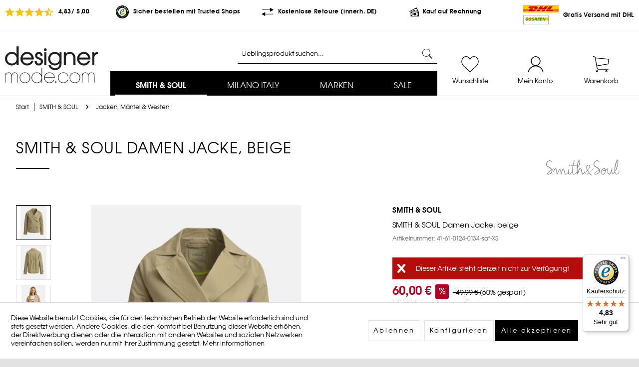

--- FILE ---
content_type: text/html; charset=UTF-8
request_url: https://www.designermode.com/14561/smith-soul-damen-jacke-beige?c=109
body_size: 16916
content:
<!DOCTYPE html> <html class="no-js" lang="de" itemscope="itemscope" itemtype="https://schema.org/WebPage"> <head> <meta charset="utf-8"> <script>
var googleTag = function(w,d,s,l,i){w[l]=w[l]||[];w[l].push({'gtm.start':new Date().getTime(),event:'gtm.js'});var f=d.getElementsByTagName(s)[0],j=d.createElement(s),dl=l!='dataLayer'?'&l='+l:'';j.async=true;j.src='https://www.googletagmanager.com/gtm.js?id='+i+dl+'';f.parentNode.insertBefore(j,f);};
</script> <meta name="author" content="" /> <meta name="robots" content="index,follow" /> <meta name="revisit-after" content="15 days" /> <meta name="keywords" content="Jacke,Jacken,Jacket,Oberbekleidung,Winterjacke,Übergangsjacke,Damenjacke,Steppjacke,SMITH &amp; SOUL,2000004983994,41-61-0124-0134-saf-XS,marken,mode,günstig,outlet,designer,designermode,fashion,rabatt,günstiger,outlet preis,mode outlet,kauf auf rechnung" /> <meta name="description" content="SMITH &amp; SOUL Damen Jacke, beige ✓ Top-Kundenservice ✓ Schnelle Lieferung ✓ Kostenlose Rücksendung" /> <meta property="og:type" content="product" /> <meta property="og:site_name" content="designermode.com" /> <meta property="og:url" content="https://www.designermode.com/14561/smith-soul-damen-jacke-beige" /> <meta property="og:title" content="SMITH &amp; SOUL Damen Jacke, beige" /> <meta property="og:description" content=" Der perfekte Begleiter für den Übergang! Die leichte Jacke von SMITH &amp; SOUL überzeugt in puncto Optik und Verarbeitung auf ganzer Linie. Ob im Büro oder in der Freizeit, mit dieser Jacke machen Sie ganz sicher eine gute Figur. Ein dazu..." /> <meta property="og:image" content="https://www.designermode.com/media/image/e7/79/23/DM-0124-0134_109_01.jpg" /> <meta name="twitter:card" content="product" /> <meta name="twitter:site" content="designermode.com" /> <meta name="twitter:title" content="SMITH &amp; SOUL Damen Jacke, beige" /> <meta name="twitter:description" content=" Der perfekte Begleiter für den Übergang! Die leichte Jacke von SMITH &amp; SOUL überzeugt in puncto Optik und Verarbeitung auf ganzer Linie. Ob im Büro oder in der Freizeit, mit dieser Jacke machen Sie ganz sicher eine gute Figur. Ein dazu..." /> <meta name="twitter:image" content="https://www.designermode.com/media/image/e7/79/23/DM-0124-0134_109_01.jpg" /> <meta property="product:brand" content="SMITH &amp; SOUL" /> <meta property="product:price" content="60,00" /> <meta property="product:product_link" content="https://www.designermode.com/14561/smith-soul-damen-jacke-beige" /> <meta itemprop="copyrightHolder" content="designermode.com" /> <meta itemprop="copyrightYear" content="2014" /> <meta itemprop="isFamilyFriendly" content="True" /> <meta itemprop="image" content="https://www.designermode.com/media/unknown/83/d0/de/logo.svg" /> <meta name="viewport" content="width=device-width, initial-scale=1.0"> <meta name="mobile-web-app-capable" content="yes"> <meta name="apple-mobile-web-app-title" content="designermode.com"> <meta name="apple-mobile-web-app-capable" content="yes"> <meta name="apple-mobile-web-app-status-bar-style" content="default"> <link rel="apple-touch-icon-precomposed" href="https://www.designermode.com/media/image/f7/ec/18/apple-touch-icon-152x152.png"> <link rel="shortcut icon" href="https://www.designermode.com/media/unknown/d9/0c/f4/favicon.ico"> <meta name="msapplication-navbutton-color" content="#000000" /> <meta name="application-name" content="designermode.com" /> <meta name="msapplication-starturl" content="https://www.designermode.com/" /> <meta name="msapplication-window" content="width=1024;height=768" /> <meta name="msapplication-TileImage" content="https://www.designermode.com/media/image/f0/ea/3a/mstile-150x150.png"> <meta name="msapplication-TileColor" content="#000000"> <meta name="theme-color" content="#000000" /> <link rel="canonical" href="https://www.designermode.com/14561/smith-soul-damen-jacke-beige" /> <title itemprop="name">SMITH & SOUL Jacke - aus Baumwolle - beige ➤ DESIGNERMODE.COM </title> <link href="/web/cache/1750687345_c8cfebf80258092eb5db349800309b7e.css" media="all" rel="stylesheet" type="text/css" /> <script src="/custom/plugins/DIScoGA4S5/Resources/js/main.js" type="module"></script> <script type="text/javascript">
window.dataLayer = window.dataLayer || [];
window.ga4RemarketingEnabled = false;
window.googleAnalyticsEnabled = false;
window.googleAdsEnabled = false;
window.ga4AdvancedAdsEnabled = false;
window.ga4Enabled = false;
window.googleTagEnabled = false;
window.ga4orderNumber = Date.now();
window.ga4cookieConfig = "standardCookies";
window.generateLeadValue = 1;
window.ga4Currency = "EUR";
window.ga4TagId = "GTM-MG2CHF5";
window.googleTagEnabled = true;
window.ga4Enabled = true;
window.ga4controllerName = "detail";
window.ga4controllerAction = "index";
window.ga4activeNavigationName ="SMITH &amp; SOUL Damen Jacke, beige";
window.ga4activeNavigationId ="41-61-0124-0134-saf-XS";
window.ga4affiliation = "designermode.com";
window.ga4enableUserId = false;
window.ga4upCoupon = false;
window.ga4gpCoupon = false;
window.ga4Newsletter = false;
window.ga4SupportText = false;
window.googleAnalyticsEnabled = true;
window.ga4RemarketingEnabled = true;
window.googleAdsEnabled = true;
window.ga4AdvancedAdsEnabled = true;
window.adsValueNetto = true;
window.transactionIdMethod = 'hashedOrderId';
window.phoneNumberMethod = 'hashedPhoneNumber';
if (!window.googleAdsEnabled && !window.googleAnalyticsEnabled) {
window.ga4Enabled = false;
}
</script> <script type="text/javascript">
window.ga4Product = {};
</script> <script type="text/javascript">
window.ga4Product['41-61-0124-0134-saf-XS'] = {};
window.ga4Product['41-61-0124-0134-saf-XS']['item_brand'] = 'SMITH & SOUL';
window.ga4Product['41-61-0124-0134-saf-XS']['item_name'] = 'SMITH & SOUL Damen Jacke, beige';
window.ga4Product['41-61-0124-0134-saf-XS']['minPurchase'] = '1';
window.ga4Product['41-61-0124-0134-saf-XS']['item_id'] = '41-61-0124-0134-saf-XS';
window.ga4Product['41-61-0124-0134-saf-XS']['item_shop_id'] = '64849';
window.ga4Product['41-61-0124-0134-saf-XS']['realPrice'] = '60';
window.ga4Product['41-61-0124-0134-saf-XS']['price'] = '60';
window.ga4Product['41-61-0124-0134-saf-XS']['item_startPrice'] = '60';
window.ga4Product['41-61-0124-0134-saf-XS']['item_hasGraduatedPrice'] = '';
window.ga4Product['41-61-0124-0134-saf-XS']['item_list_id'] = 'product';
window.ga4Product['41-61-0124-0134-saf-XS']['item_list_name'] = 'product';
window.ga4Product['41-61-0124-0134-saf-XS']['pseudoprice'] = '149,99';
window.ga4Product['41-61-0124-0134-saf-XS']['taxRate'] = '19';
window.ga4Product['41-61-0124-0134-saf-XS']['item_variant'] = 'Größe: XS';
window.ga4Product['41-61-0124-0134-saf-XS']['item_category'] = 'Jacken, Mäntel & Westen';
</script> </head> <body class="is--ctl-detail is--act-index" > <div data-paypalUnifiedMetaDataContainer="true" data-paypalUnifiedRestoreOrderNumberUrl="https://www.designermode.com/widgets/PaypalUnifiedOrderNumber/restoreOrderNumber" class="is--hidden"> </div> <div class="page-wrap"> <noscript class="noscript-main"> <div class="alert is--warning"> <div class="alert--icon"> <i class="icon--element icon--warning"></i> </div> <div class="alert--content"> Um designermode.com in vollem Umfang nutzen zu k&ouml;nnen, empfehlen wir Ihnen Javascript in Ihrem Browser zu aktiveren. </div> </div> </noscript> <header class="header-main"> <div class="top-bar"> <div class="container block-group"> <div class="top-bar--ratings block"> <i class="icon--star"></i><i class="icon--star"></i><i class="icon--star"></i><i class="icon--star"></i><i class="icon--star-half"></i> 4,83/ 5,00 </div> <div class="top-bar--trustedshops block"> <img src="/custom/plugins/designermodeTheme/Resources/Themes/Frontend/ShopTheme/frontend/_public/src/img/logos/trusted-shops.svg" class="top-bar--icon top-bar--icon__trustedshops"> Sicher bestellen mit Trusted Shops </div> <div class="top-bar--freereturns block"> <svg class="top-bar--icon top-bar--icon__exchange"><use xlink:href="/custom/plugins/designermodeTheme/Resources/Themes/Frontend/ShopTheme/frontend/_public/src/img/sprite.svg#svg-icon--exchange"></use></svg> Kostenlose Retoure (innerh. DE) </div> <div class="top-bar--buybill block"> <svg class="top-bar--icon top-bar--icon__money"><use xlink:href="/custom/plugins/designermodeTheme/Resources/Themes/Frontend/ShopTheme/frontend/_public/src/img/sprite.svg#svg-icon--money"></use></svg> Kauf auf Rechnung </div> <div class="top-bar--shipping block"> <img src="/custom/plugins/designermodeTheme/Resources/Themes/Frontend/ShopTheme/frontend/_public/src/img/shipping/logo-dhl.svg" class="top-bar--icon" style="height: 2.525rem" alt="DHL Logo"> Gratis Versand mit DHL </div> </div> </div> <div class="container header--navigation"> <div class="off-canvas--menu-trigger block"> <a href="#offcanvas--left" data-offcanvas="true" data-offCanvasSelector=".sidebar-main"> <i class="icon--menu"></i><div>Menü</div> </a> </div> <div class="logo-main" role="banner"> <div class="logo--shop"> <a class="logo--link" href="https://www.designermode.com/" title="designermode.com - zur Startseite wechseln"> <picture> <source srcset="https://www.designermode.com/media/unknown/83/d0/de/logo.svg" media="(min-width: 78.75em)"> <source srcset="https://www.designermode.com/media/unknown/83/d0/de/logo.svg" media="(min-width: 64em)"> <source srcset="https://www.designermode.com/media/unknown/83/d0/de/logo.svg" media="(min-width: 48em)"> <img srcset="https://www.designermode.com/media/image/41/6b/00/logo_mail.png" alt="designermode.com - zur Startseite wechseln" /> </picture> </a> </div> </div> <div class="search--wrapper" role="menuitem" data-search="true" aria-haspopup="true"> <form action="/search" method="get" class="main-search--form"> <input type="search" name="sSearch" aria-label="Lieblingsprodukt suchen..." class="main-search--field" autocomplete="off" autocapitalize="off" placeholder="Lieblingsprodukt suchen..." maxlength="30" /> <button type="submit" class="main-search--button" aria-label="Suchen"> <img src="/custom/plugins/designermodeTheme/Resources/Themes/Frontend/ShopTheme/frontend/_public/src/img/icons/search.svg"> <span class="main-search--text">Suchen</span> </button> <div class="form--ajax-loader">&nbsp;</div> </form> <div class="main-search--results"></div> </div> <nav class="navigation-main"> <div data-viewPortSelector=".navigation--list-wrapper"> <div class="navigation--list-wrapper"> <ul class="navigation--list container" role="menubar" itemscope="itemscope" itemtype="https://schema.org/SiteNavigationElement"> <li class="navigation--entry is--active" role="menuitem"><a class="navigation--link is--active" href="https://www.designermode.com/smith-soul" title="SMITH & SOUL" aria-label="SMITH & SOUL" itemprop="url"><span itemprop="name">SMITH & SOUL</span></a></li><li class="navigation--entry" role="menuitem"><a class="navigation--link" href="https://www.designermode.com/milano-italy" title="MILANO ITALY" aria-label="MILANO ITALY" itemprop="url"><span itemprop="name">MILANO ITALY</span></a></li><li class="navigation--entry" role="menuitem"><a class="navigation--link" href="https://www.designermode.com/marken" title="Marken" aria-label="Marken" itemprop="url"><span itemprop="name">Marken</span></a></li><li class="navigation--entry" role="menuitem"><a class="navigation--link" href="https://www.designermode.com/sale" title="SALE" aria-label="SALE" itemprop="url"><span itemprop="name">SALE</span></a></li> </ul> </div> <div class="advanced-menu" data-advanced-menu="true" data-hoverDelay="50"> <div class="menu--container"> <div class="button-container"> <a href="https://www.designermode.com/smith-soul" class="button--category" title="Zur Kategorie SMITH & SOUL"> Zur Kategorie SMITH & SOUL <svg class="button--category-icon"><use xlink:href="/custom/plugins/designermodeTheme/Resources/Themes/Frontend/ShopTheme/frontend/_public/src/img/sprite.svg#svg-icon--arrow-right"></use></svg> </a> <span class="button--close"> <svg class="button--close-icon"><use xlink:href="/custom/plugins/designermodeTheme/Resources/Themes/Frontend/ShopTheme/frontend/_public/src/img/sprite.svg#svg-icon--close"></use></svg> </span> </div> <div class="content--wrapper has--content has--teaser"> <ul class="menu--list menu--level-0 columns--1" style="width: 25%;"> <li class="menu--list-item item--level-0" style="width: 100%"> <a href="https://www.designermode.com/smith-soul/blusen-tuniken" class="menu--list-item-link" aria-label="Blusen &amp; Tuniken" title="Blusen &amp; Tuniken">Blusen & Tuniken</a> </li> <li class="menu--list-item item--level-0" style="width: 100%"> <a href="https://www.designermode.com/smith-soul/shirts-tops" class="menu--list-item-link" aria-label="Shirts &amp; Tops" title="Shirts &amp; Tops">Shirts & Tops</a> </li> <li class="menu--list-item item--level-0" style="width: 100%"> <a href="https://www.designermode.com/smith-soul/kleider-roecke" class="menu--list-item-link" aria-label="Kleider &amp; Röcke" title="Kleider &amp; Röcke">Kleider & Röcke</a> </li> <li class="menu--list-item item--level-0" style="width: 100%"> <a href="https://www.designermode.com/smith-soul/pullover-strickjacken" class="menu--list-item-link" aria-label="Pullover &amp; Strickjacken" title="Pullover &amp; Strickjacken">Pullover & Strickjacken</a> </li> <li class="menu--list-item item--level-0" style="width: 100%"> <a href="https://www.designermode.com/smith-soul/jacken-maentel-westen" class="menu--list-item-link" aria-label="Jacken, Mäntel &amp; Westen" title="Jacken, Mäntel &amp; Westen">Jacken, Mäntel & Westen</a> </li> <li class="menu--list-item item--level-0" style="width: 100%"> <a href="https://www.designermode.com/smith-soul/sweat" class="menu--list-item-link" aria-label="Sweat" title="Sweat">Sweat</a> </li> <li class="menu--list-item item--level-0" style="width: 100%"> <a href="https://www.designermode.com/smith-soul/nos-basics" class="menu--list-item-link" aria-label="NOS-Basics" title="NOS-Basics">NOS-Basics</a> </li> <li class="menu--list-item item--level-0" style="width: 100%"> <a href="https://www.designermode.com/smith-soul/jeans" class="menu--list-item-link" aria-label="Jeans" title="Jeans">Jeans</a> </li> <li class="menu--list-item item--level-0" style="width: 100%"> <a href="https://www.designermode.com/smith-soul/hosen" class="menu--list-item-link" aria-label="Hosen" title="Hosen">Hosen</a> </li> <li class="menu--list-item item--level-0" style="width: 100%"> <a href="https://www.designermode.com/smith-soul/blazer" class="menu--list-item-link" aria-label="Blazer" title="Blazer">Blazer</a> </li> <li class="menu--list-item item--level-0" style="width: 100%"> <a href="https://www.designermode.com/smith-soul/accessoires" class="menu--list-item-link" aria-label="Accessoires" title="Accessoires">Accessoires</a> </li> </ul> <div class="menu--delimiter" style="right: 75%;"></div> <div class="menu--teaser" style="width: 75%;"> <a href="https://www.designermode.com/smith-soul" title="Zur Kategorie SMITH &amp; SOUL" class="teaser--image" style="background-image: url(https://www.designermode.com/media/image/0a/0b/df/Damen-flyout17.jpg);"></a> <div class="teaser--headline">Smith & Soul bei designermode.com!</div> <div class="teaser--text"> Shoppen Sie die schönsten Looks der laufenden Saison. Aktuelle Trends von Designern erwarten Sie. Ob kuschligen Strick, warme Jacken oder trendige Jeans - hier finden Sie alles für Ihren Winter! <a class="teaser--text-link" href="https://www.designermode.com/smith-soul" title="mehr erfahren"> <svg class="teaser--text-icon"><use xlink:href="/custom/plugins/designermodeTheme/Resources/Themes/Frontend/ShopTheme/frontend/_public/src/img/sprite.svg#svg-icon--arrow-right"></use></svg> </a> </div> </div> </div> </div> <div class="menu--container"> <div class="button-container"> <a href="https://www.designermode.com/milano-italy" class="button--category" title="Zur Kategorie MILANO ITALY"> Zur Kategorie MILANO ITALY <svg class="button--category-icon"><use xlink:href="/custom/plugins/designermodeTheme/Resources/Themes/Frontend/ShopTheme/frontend/_public/src/img/sprite.svg#svg-icon--arrow-right"></use></svg> </a> <span class="button--close"> <svg class="button--close-icon"><use xlink:href="/custom/plugins/designermodeTheme/Resources/Themes/Frontend/ShopTheme/frontend/_public/src/img/sprite.svg#svg-icon--close"></use></svg> </span> </div> <div class="content--wrapper has--content has--teaser"> <ul class="menu--list menu--level-0 columns--1" style="width: 25%;"> <li class="menu--list-item item--level-0" style="width: 100%"> <a href="https://www.designermode.com/milano-italy/blusen" class="menu--list-item-link" aria-label="Blusen" title="Blusen">Blusen</a> </li> <li class="menu--list-item item--level-0" style="width: 100%"> <a href="https://www.designermode.com/milano-italy/shirts" class="menu--list-item-link" aria-label="Shirts" title="Shirts">Shirts</a> </li> <li class="menu--list-item item--level-0" style="width: 100%"> <a href="https://www.designermode.com/milano-italy/kleider-roecke" class="menu--list-item-link" aria-label="Kleider &amp; Röcke" title="Kleider &amp; Röcke">Kleider & Röcke</a> </li> <li class="menu--list-item item--level-0" style="width: 100%"> <a href="https://www.designermode.com/milano-italy/jacken-maentel-westen" class="menu--list-item-link" aria-label="Jacken, Mäntel &amp; Westen" title="Jacken, Mäntel &amp; Westen">Jacken, Mäntel & Westen</a> </li> <li class="menu--list-item item--level-0" style="width: 100%"> <a href="https://www.designermode.com/milano-italy/pullover-strickjacken" class="menu--list-item-link" aria-label="Pullover &amp; Strickjacken" title="Pullover &amp; Strickjacken">Pullover & Strickjacken</a> </li> <li class="menu--list-item item--level-0" style="width: 100%"> <a href="https://www.designermode.com/milano-italy/sweat" class="menu--list-item-link" aria-label="Sweat" title="Sweat">Sweat</a> </li> <li class="menu--list-item item--level-0" style="width: 100%"> <a href="https://www.designermode.com/milano-italy/nos-basics" class="menu--list-item-link" aria-label="NOS-Basics" title="NOS-Basics">NOS-Basics</a> </li> <li class="menu--list-item item--level-0" style="width: 100%"> <a href="https://www.designermode.com/milano-italy/hosen-jeans" class="menu--list-item-link" aria-label="Hosen &amp; Jeans" title="Hosen &amp; Jeans">Hosen & Jeans</a> </li> </ul> <div class="menu--delimiter" style="right: 75%;"></div> <div class="menu--teaser" style="width: 75%;"> <a href="https://www.designermode.com/milano-italy" title="Zur Kategorie MILANO ITALY" class="teaser--image" style="background-image: url(https://www.designermode.com/media/image/2c/1a/bf/Damen-flyout18.jpg);"></a> <div class="teaser--headline">Milano Italy bei designermode.com!</div> <div class="teaser--text"> Einfach, schnell und mit nur wenigen Klicks zu Ihrem perfekten Outfit. Designermode.com hält für Sie ein vielfältiges Sortiment an Blusen, T-Shirts, Jeans u.v.m. bereit. In kürzester Zeit wird Ihr Outfit zu Ihnen nach Hause geliefert. <a class="teaser--text-link" href="https://www.designermode.com/milano-italy" title="mehr erfahren"> <svg class="teaser--text-icon"><use xlink:href="/custom/plugins/designermodeTheme/Resources/Themes/Frontend/ShopTheme/frontend/_public/src/img/sprite.svg#svg-icon--arrow-right"></use></svg> </a> </div> </div> </div> </div> <div class="menu--container"> <div class="button-container"> Marken <span class="button--close"> <svg class="button--close-icon"><use xlink:href="/custom/plugins/designermodeTheme/Resources/Themes/Frontend/ShopTheme/frontend/_public/src/img/sprite.svg#svg-icon--close"></use></svg> </span> </div> <div class="content--wrapper has--teaser"> <ul class="menu--list menu--level-0 columns--1" style="width: 25%;"> <li class="menu--list-item item--level-0 menu--list-item__supplier-promo" style="width: 100%"> <a href="https://www.designermode.com/marken/smith-soul" class="menu--list-item-link" title="SMITH &amp; SOUL">SMITH & SOUL</a> </li> <li class="menu--list-item item--level-0 menu--list-item__supplier" style="width: 100%"> <a href="https://www.designermode.com/listing/manufacturer/sSupplier/1" class="menu--list-item-link" title="MILANO ITALY">MILANO ITALY</a> </li> </ul> <div class="menu--delimiter" style="right: 75%;"></div> <div class="menu--teaser" style="width: 75%;"> <a href="https://www.designermode.com/marken/smith-soul" title="SMITH &amp; SOUL" class="teaser--image" style="background-image: url(https://www.designermode.com/media/image/bd/02/32/Hersteller-Banner-SmithSoulAug_895x259.jpg);"></a> <div class="teaser--headline">SMITH & SOUL</div> <div class="teaser--text"> Die Marke folgt dem Ruf nach einer anspruchsvollen, lässigen Kollektion mit einem fairen Preis-Leistungsverhältnis. Das Damen-Label zeigt sich trendbewusst, offen und verspielt und dennoch in klarer Linie. Das Sortiment umfasst einen coolen Mix... <a class="teaser--text-link" href="https://www.designermode.com/marken/smith-soul" title="mehr erfahren"> <svg class="teaser--text-icon"><use xlink:href="/custom/plugins/designermodeTheme/Resources/Themes/Frontend/ShopTheme/frontend/_public/src/img/sprite.svg#svg-icon--arrow-right"></use></svg> </a> </div> </div> </div> </div> <div class="menu--container"> <div class="button-container"> <a href="https://www.designermode.com/sale" class="button--category" title="Zur Kategorie SALE"> Zur Kategorie SALE <svg class="button--category-icon"><use xlink:href="/custom/plugins/designermodeTheme/Resources/Themes/Frontend/ShopTheme/frontend/_public/src/img/sprite.svg#svg-icon--arrow-right"></use></svg> </a> <span class="button--close"> <svg class="button--close-icon"><use xlink:href="/custom/plugins/designermodeTheme/Resources/Themes/Frontend/ShopTheme/frontend/_public/src/img/sprite.svg#svg-icon--close"></use></svg> </span> </div> <div class="content--wrapper has--content has--teaser"> <ul class="menu--list menu--level-0 columns--1" style="width: 25%;"> <li class="menu--list-item item--level-0" style="width: 100%"> <a href="https://www.designermode.com/sale/smith-soul" class="menu--list-item-link" aria-label="Smith &amp; Soul" title="Smith &amp; Soul">Smith & Soul</a> </li> <li class="menu--list-item item--level-0" style="width: 100%"> <a href="https://www.designermode.com/sale/milano-italy" class="menu--list-item-link" aria-label="Milano Italy" title="Milano Italy">Milano Italy</a> </li> </ul> <div class="menu--delimiter" style="right: 75%;"></div> <div class="menu--teaser" style="width: 75%;"> <a href="https://www.designermode.com/sale" title="Zur Kategorie SALE" class="teaser--image" style="background-image: url(https://www.designermode.com/media/image/63/a2/4c/Hersteller-Banner-SaleOCCFe057d4nLX.png);"></a> </div> </div> </div> </div> </div> </nav> <nav class="shop--navigation block-group"> <ul class="navigation--list block-group" role="menubar">  <li class="navigation--entry entry--notepad" role="menuitem"> <a href="https://www.designermode.com/note" title="Wunschliste" aria-label="Wunschliste" class="navigation--link"> <svg class="svg-icon--notepad"><use xlink:href="/custom/plugins/designermodeTheme/Resources/Themes/Frontend/ShopTheme/frontend/_public/src/img/sprite.svg#svg-icon--heart"></use></svg> <span class="notepad--display"> Wunschliste </span> </a> </li> <li class="navigation--entry entry--account" role="menuitem" data-offcanvas="true" data-offCanvasSelector=".account--dropdown-navigation"> <a href="https://www.designermode.com/account" title="Mein Konto" aria-label="Mein Konto" class="navigation--link"> <svg class="svg-icon--account"><use xlink:href="/custom/plugins/designermodeTheme/Resources/Themes/Frontend/ShopTheme/frontend/_public/src/img/sprite.svg#svg-icon--user"></use></svg> <span class="account--display"> Mein Konto </span> </a> </li> <li class="navigation--entry entry--cart" role="menuitem"> <a class="navigation--link cart--link" href="https://www.designermode.com/checkout/cart" title="Warenkorb" aria-label="Warenkorb"> <svg class="svg-icon--cart"><use xlink:href="/custom/plugins/designermodeTheme/Resources/Themes/Frontend/ShopTheme/frontend/_public/src/img/sprite.svg#svg-icon--cart"></use></svg> <span class="cart--display"> Warenkorb </span> <span class="badge is--primary is--minimal cart--quantity is--hidden">0</span> </a> <div class="ajax-loader">&nbsp;</div> </li>  </ul> </nav> <div class="container--ajax-cart" data-collapse-cart="true" data-displayMode="offcanvas"></div> </div> </header> <section class="block-group"> <nav class="content--breadcrumb block"> <div class="container"> <a class="breadcrumb--button breadcrumb--link" href="https://www.designermode.com/" title="Start"> <span class="breadcrumb--title">Start</span> </a> <ul class="breadcrumb--list" role="menu" itemscope itemtype="https://schema.org/BreadcrumbList"> <li role="menuitem" class="breadcrumb--entry" itemprop="itemListElement" itemscope itemtype="https://schema.org/ListItem"> <a class="breadcrumb--link" href="https://www.designermode.com/smith-soul" title="SMITH &amp; SOUL" itemprop="item"> <link itemprop="url" href="https://www.designermode.com/smith-soul" /> <span class="breadcrumb--title" itemprop="name">SMITH & SOUL</span> </a> <meta itemprop="position" content="0" /> </li> <li role="none" class="breadcrumb--separator"> <i class="icon--arrow-right"></i> </li> <li role="menuitem" class="breadcrumb--entry is--active" itemprop="itemListElement" itemscope itemtype="https://schema.org/ListItem"> <a class="breadcrumb--link" href="https://www.designermode.com/smith-soul/jacken-maentel-westen" title="Jacken, Mäntel &amp; Westen" itemprop="item"> <link itemprop="url" href="https://www.designermode.com/smith-soul/jacken-maentel-westen" /> <span class="breadcrumb--title" itemprop="name">Jacken, Mäntel & Westen</span> </a> <meta itemprop="position" content="1" /> </li> </ul> </div> </nav> <nav class="product--navigation"> <a href="#" class="navigation--link link--prev"> <div class="link--prev-button"> <span class="link--prev-inner">Zurück</span> </div> <div class="image--wrapper"> <div class="image--container"></div> </div> </a> <a href="#" class="navigation--link link--next"> <div class="link--next-button"> <span class="link--next-inner">Vor</span> </div> <div class="image--wrapper"> <div class="image--container"></div> </div> </a> </nav> <div class="content-main--inner"> <div id='cookie-consent' class='off-canvas is--left block-transition' data-cookie-consent-manager='true' data-cookieTimeout='60'> <div class='cookie-consent--header cookie-consent--close'> Cookie-Einstellungen <i class="icon--arrow-right"></i> </div> <div class='cookie-consent--description'> Diese Website benutzt Cookies, die für den technischen Betrieb der Website erforderlich sind und stets gesetzt werden. Andere Cookies, die den Komfort bei Benutzung dieser Website erhöhen, der Direktwerbung dienen oder die Interaktion mit anderen Websites und sozialen Netzwerken vereinfachen sollen, werden nur mit Ihrer Zustimmung gesetzt. </div> <div class='cookie-consent--configuration'> <div class='cookie-consent--configuration-header'> <div class='cookie-consent--configuration-header-text'>Konfiguration</div> </div> <div class='cookie-consent--configuration-main'> <div class='cookie-consent--group'> <input type="hidden" class="cookie-consent--group-name" value="technical" /> <label class="cookie-consent--group-state cookie-consent--state-input cookie-consent--required"> <input type="checkbox" name="technical-state" class="cookie-consent--group-state-input" disabled="disabled" checked="checked"/> <span class="cookie-consent--state-input-element"></span> </label> <div class='cookie-consent--group-title' data-collapse-panel='true' data-contentSiblingSelector=".cookie-consent--group-container"> <div class="cookie-consent--group-title-label cookie-consent--state-label"> Technisch erforderlich </div> <span class="cookie-consent--group-arrow is-icon--right"> <i class="icon--arrow-right"></i> </span> </div> <div class='cookie-consent--group-container'> <div class='cookie-consent--group-description'> Diese Cookies sind für die Grundfunktionen des Shops notwendig. </div> <div class='cookie-consent--cookies-container'> <div class='cookie-consent--cookie'> <input type="hidden" class="cookie-consent--cookie-name" value="cookieDeclined" /> <label class="cookie-consent--cookie-state cookie-consent--state-input cookie-consent--required"> <input type="checkbox" name="cookieDeclined-state" class="cookie-consent--cookie-state-input" disabled="disabled" checked="checked" /> <span class="cookie-consent--state-input-element"></span> </label> <div class='cookie--label cookie-consent--state-label'> "Alle Cookies ablehnen" Cookie </div> </div> <div class='cookie-consent--cookie'> <input type="hidden" class="cookie-consent--cookie-name" value="allowCookie" /> <label class="cookie-consent--cookie-state cookie-consent--state-input cookie-consent--required"> <input type="checkbox" name="allowCookie-state" class="cookie-consent--cookie-state-input" disabled="disabled" checked="checked" /> <span class="cookie-consent--state-input-element"></span> </label> <div class='cookie--label cookie-consent--state-label'> "Alle Cookies annehmen" Cookie </div> </div> <div class='cookie-consent--cookie'> <input type="hidden" class="cookie-consent--cookie-name" value="shop" /> <label class="cookie-consent--cookie-state cookie-consent--state-input cookie-consent--required"> <input type="checkbox" name="shop-state" class="cookie-consent--cookie-state-input" disabled="disabled" checked="checked" /> <span class="cookie-consent--state-input-element"></span> </label> <div class='cookie--label cookie-consent--state-label'> Ausgewählter Shop </div> </div> <div class='cookie-consent--cookie'> <input type="hidden" class="cookie-consent--cookie-name" value="csrf_token" /> <label class="cookie-consent--cookie-state cookie-consent--state-input cookie-consent--required"> <input type="checkbox" name="csrf_token-state" class="cookie-consent--cookie-state-input" disabled="disabled" checked="checked" /> <span class="cookie-consent--state-input-element"></span> </label> <div class='cookie--label cookie-consent--state-label'> CSRF-Token </div> </div> <div class='cookie-consent--cookie'> <input type="hidden" class="cookie-consent--cookie-name" value="cookiePreferences" /> <label class="cookie-consent--cookie-state cookie-consent--state-input cookie-consent--required"> <input type="checkbox" name="cookiePreferences-state" class="cookie-consent--cookie-state-input" disabled="disabled" checked="checked" /> <span class="cookie-consent--state-input-element"></span> </label> <div class='cookie--label cookie-consent--state-label'> Cookie-Einstellungen </div> </div> <div class='cookie-consent--cookie'> <input type="hidden" class="cookie-consent--cookie-name" value="x-cache-context-hash" /> <label class="cookie-consent--cookie-state cookie-consent--state-input cookie-consent--required"> <input type="checkbox" name="x-cache-context-hash-state" class="cookie-consent--cookie-state-input" disabled="disabled" checked="checked" /> <span class="cookie-consent--state-input-element"></span> </label> <div class='cookie--label cookie-consent--state-label'> Individuelle Preise </div> </div> <div class='cookie-consent--cookie'> <input type="hidden" class="cookie-consent--cookie-name" value="nocache" /> <label class="cookie-consent--cookie-state cookie-consent--state-input cookie-consent--required"> <input type="checkbox" name="nocache-state" class="cookie-consent--cookie-state-input" disabled="disabled" checked="checked" /> <span class="cookie-consent--state-input-element"></span> </label> <div class='cookie--label cookie-consent--state-label'> Kundenspezifisches Caching </div> </div> <div class='cookie-consent--cookie'> <input type="hidden" class="cookie-consent--cookie-name" value="paypal-cookies" /> <label class="cookie-consent--cookie-state cookie-consent--state-input cookie-consent--required"> <input type="checkbox" name="paypal-cookies-state" class="cookie-consent--cookie-state-input" disabled="disabled" checked="checked" /> <span class="cookie-consent--state-input-element"></span> </label> <div class='cookie--label cookie-consent--state-label'> PayPal-Zahlungen </div> </div> <div class='cookie-consent--cookie'> <input type="hidden" class="cookie-consent--cookie-name" value="session" /> <label class="cookie-consent--cookie-state cookie-consent--state-input cookie-consent--required"> <input type="checkbox" name="session-state" class="cookie-consent--cookie-state-input" disabled="disabled" checked="checked" /> <span class="cookie-consent--state-input-element"></span> </label> <div class='cookie--label cookie-consent--state-label'> Session </div> </div> <div class='cookie-consent--cookie'> <input type="hidden" class="cookie-consent--cookie-name" value="currency" /> <label class="cookie-consent--cookie-state cookie-consent--state-input cookie-consent--required"> <input type="checkbox" name="currency-state" class="cookie-consent--cookie-state-input" disabled="disabled" checked="checked" /> <span class="cookie-consent--state-input-element"></span> </label> <div class='cookie--label cookie-consent--state-label'> Währungswechsel </div> </div> </div> </div> </div> <div class='cookie-consent--group'> <input type="hidden" class="cookie-consent--group-name" value="comfort" /> <label class="cookie-consent--group-state cookie-consent--state-input"> <input type="checkbox" name="comfort-state" class="cookie-consent--group-state-input"/> <span class="cookie-consent--state-input-element"></span> </label> <div class='cookie-consent--group-title' data-collapse-panel='true' data-contentSiblingSelector=".cookie-consent--group-container"> <div class="cookie-consent--group-title-label cookie-consent--state-label"> Komfortfunktionen </div> <span class="cookie-consent--group-arrow is-icon--right"> <i class="icon--arrow-right"></i> </span> </div> <div class='cookie-consent--group-container'> <div class='cookie-consent--group-description'> Diese Cookies werden genutzt um das Einkaufserlebnis noch ansprechender zu gestalten, beispielsweise für die Wiedererkennung des Besuchers. </div> <div class='cookie-consent--cookies-container'> <div class='cookie-consent--cookie'> <input type="hidden" class="cookie-consent--cookie-name" value="sUniqueID" /> <label class="cookie-consent--cookie-state cookie-consent--state-input"> <input type="checkbox" name="sUniqueID-state" class="cookie-consent--cookie-state-input" /> <span class="cookie-consent--state-input-element"></span> </label> <div class='cookie--label cookie-consent--state-label'> Merkzettel </div> </div> </div> </div> </div> <div class='cookie-consent--group'> <input type="hidden" class="cookie-consent--group-name" value="statistics" /> <label class="cookie-consent--group-state cookie-consent--state-input"> <input type="checkbox" name="statistics-state" class="cookie-consent--group-state-input"/> <span class="cookie-consent--state-input-element"></span> </label> <div class='cookie-consent--group-title' data-collapse-panel='true' data-contentSiblingSelector=".cookie-consent--group-container"> <div class="cookie-consent--group-title-label cookie-consent--state-label"> Statistik & Tracking </div> <span class="cookie-consent--group-arrow is-icon--right"> <i class="icon--arrow-right"></i> </span> </div> <div class='cookie-consent--group-container'> <div class='cookie-consent--cookies-container'> <div class='cookie-consent--cookie'> <input type="hidden" class="cookie-consent--cookie-name" value="adcell" /> <label class="cookie-consent--cookie-state cookie-consent--state-input"> <input type="checkbox" name="adcell-state" class="cookie-consent--cookie-state-input" /> <span class="cookie-consent--state-input-element"></span> </label> <div class='cookie--label cookie-consent--state-label'> Adcell </div> </div> <div class='cookie-consent--cookie'> <input type="hidden" class="cookie-consent--cookie-name" value="x-ua-device" /> <label class="cookie-consent--cookie-state cookie-consent--state-input"> <input type="checkbox" name="x-ua-device-state" class="cookie-consent--cookie-state-input" /> <span class="cookie-consent--state-input-element"></span> </label> <div class='cookie--label cookie-consent--state-label'> Endgeräteerkennung </div> </div> <div class='cookie-consent--cookie'> <input type="hidden" class="cookie-consent--cookie-name" value="dis_gads" /> <label class="cookie-consent--cookie-state cookie-consent--state-input"> <input type="checkbox" name="dis_gads-state" class="cookie-consent--cookie-state-input" /> <span class="cookie-consent--state-input-element"></span> </label> <div class='cookie--label cookie-consent--state-label'> Google Ads </div> </div> <div class='cookie-consent--cookie'> <input type="hidden" class="cookie-consent--cookie-name" value="_ga" /> <label class="cookie-consent--cookie-state cookie-consent--state-input"> <input type="checkbox" name="_ga-state" class="cookie-consent--cookie-state-input" /> <span class="cookie-consent--state-input-element"></span> </label> <div class='cookie--label cookie-consent--state-label'> Google Analytics </div> </div> <div class='cookie-consent--cookie'> <input type="hidden" class="cookie-consent--cookie-name" value="dis_ga" /> <label class="cookie-consent--cookie-state cookie-consent--state-input"> <input type="checkbox" name="dis_ga-state" class="cookie-consent--cookie-state-input" /> <span class="cookie-consent--state-input-element"></span> </label> <div class='cookie--label cookie-consent--state-label'> Google Analytics </div> </div> <div class='cookie-consent--cookie'> <input type="hidden" class="cookie-consent--cookie-name" value="dis_gtag" /> <label class="cookie-consent--cookie-state cookie-consent--state-input"> <input type="checkbox" name="dis_gtag-state" class="cookie-consent--cookie-state-input" /> <span class="cookie-consent--state-input-element"></span> </label> <div class='cookie--label cookie-consent--state-label'> Google Tag Manager </div> </div> <div class='cookie-consent--cookie'> <input type="hidden" class="cookie-consent--cookie-name" value="wbm_tag_manager" /> <label class="cookie-consent--cookie-state cookie-consent--state-input"> <input type="checkbox" name="wbm_tag_manager-state" class="cookie-consent--cookie-state-input" /> <span class="cookie-consent--state-input-element"></span> </label> <div class='cookie--label cookie-consent--state-label'> Google Tag Manager </div> </div> <div class='cookie-consent--cookie'> <input type="hidden" class="cookie-consent--cookie-name" value="partner" /> <label class="cookie-consent--cookie-state cookie-consent--state-input"> <input type="checkbox" name="partner-state" class="cookie-consent--cookie-state-input" /> <span class="cookie-consent--state-input-element"></span> </label> <div class='cookie--label cookie-consent--state-label'> Partnerprogramm </div> </div> </div> </div> </div> </div> </div> <div class="cookie-consent--save"> <input class="cookie-consent--save-button btn is--primary" type="button" value="Einstellungen speichern" /> </div> </div> <div class="container"> <aside class="sidebar-main off-canvas"> <div class="navigation--smartphone"> <ul class="navigation--list "> <li class="navigation--entry entry--close-off-canvas"> <a href="#close-categories-menu" title="Menü schließen" class="navigation--link"> Menü schließen <i class="icon--arrow-right"></i> </a> </li> </ul> <div class="mobile--switches">   </div> </div> <div class="sidebar--categories-wrapper" data-subcategory-nav="true" data-mainCategoryId="86" data-categoryId="109" data-fetchUrl="/widgets/listing/getCategory/categoryId/109"> <div class="categories--headline navigation--headline"> Kategorien </div> <div class="sidebar--categories-navigation"> <ul class="sidebar--navigation categories--navigation navigation--list is--drop-down is--level0 is--rounded mobile-only" role="menu"> <li class="navigation--entry is--active has--sub-categories has--sub-children" role="menuitem"> <a class="navigation--link is--active has--sub-categories link--go-forward" href="https://www.designermode.com/smith-soul" data-categoryId="88" data-fetchUrl="/widgets/listing/getCategory/categoryId/88" title="SMITH &amp; SOUL"> SMITH & SOUL <span class="is--icon-right"> <i class="icon--arrow-right"></i> </span> </a> <ul class="sidebar--navigation categories--navigation navigation--list is--level1 is--rounded mobile-only" role="menu"> <li class="navigation--entry" role="menuitem"> <a class="navigation--link" href="https://www.designermode.com/smith-soul/blusen-tuniken" data-categoryId="106" data-fetchUrl="/widgets/listing/getCategory/categoryId/106" title="Blusen &amp; Tuniken"> Blusen & Tuniken </a> </li> <li class="navigation--entry" role="menuitem"> <a class="navigation--link" href="https://www.designermode.com/smith-soul/shirts-tops" data-categoryId="171" data-fetchUrl="/widgets/listing/getCategory/categoryId/171" title="Shirts &amp; Tops"> Shirts & Tops </a> </li> <li class="navigation--entry" role="menuitem"> <a class="navigation--link" href="https://www.designermode.com/smith-soul/kleider-roecke" data-categoryId="108" data-fetchUrl="/widgets/listing/getCategory/categoryId/108" title="Kleider &amp; Röcke"> Kleider & Röcke </a> </li> <li class="navigation--entry" role="menuitem"> <a class="navigation--link" href="https://www.designermode.com/smith-soul/pullover-strickjacken" data-categoryId="110" data-fetchUrl="/widgets/listing/getCategory/categoryId/110" title="Pullover &amp; Strickjacken"> Pullover & Strickjacken </a> </li> <li class="navigation--entry is--active" role="menuitem"> <a class="navigation--link is--active" href="https://www.designermode.com/smith-soul/jacken-maentel-westen" data-categoryId="109" data-fetchUrl="/widgets/listing/getCategory/categoryId/109" title="Jacken, Mäntel &amp; Westen"> Jacken, Mäntel & Westen </a> </li> <li class="navigation--entry" role="menuitem"> <a class="navigation--link" href="https://www.designermode.com/smith-soul/sweat" data-categoryId="1157" data-fetchUrl="/widgets/listing/getCategory/categoryId/1157" title="Sweat"> Sweat </a> </li> <li class="navigation--entry" role="menuitem"> <a class="navigation--link" href="https://www.designermode.com/smith-soul/nos-basics" data-categoryId="1340" data-fetchUrl="/widgets/listing/getCategory/categoryId/1340" title="NOS-Basics"> NOS-Basics </a> </li> <li class="navigation--entry" role="menuitem"> <a class="navigation--link" href="https://www.designermode.com/smith-soul/jeans" data-categoryId="492" data-fetchUrl="/widgets/listing/getCategory/categoryId/492" title="Jeans"> Jeans </a> </li> <li class="navigation--entry" role="menuitem"> <a class="navigation--link" href="https://www.designermode.com/smith-soul/hosen" data-categoryId="493" data-fetchUrl="/widgets/listing/getCategory/categoryId/493" title="Hosen"> Hosen </a> </li> <li class="navigation--entry" role="menuitem"> <a class="navigation--link" href="https://www.designermode.com/smith-soul/blazer" data-categoryId="1160" data-fetchUrl="/widgets/listing/getCategory/categoryId/1160" title="Blazer"> Blazer </a> </li> <li class="navigation--entry" role="menuitem"> <a class="navigation--link" href="https://www.designermode.com/smith-soul/accessoires" data-categoryId="112" data-fetchUrl="/widgets/listing/getCategory/categoryId/112" title="Accessoires"> Accessoires </a> </li> </ul> </li> <li class="navigation--entry has--sub-children" role="menuitem"> <a class="navigation--link link--go-forward" href="https://www.designermode.com/milano-italy" data-categoryId="89" data-fetchUrl="/widgets/listing/getCategory/categoryId/89" title="MILANO ITALY"> MILANO ITALY <span class="is--icon-right"> <i class="icon--arrow-right"></i> </span> </a> </li> <li class="navigation--entry" role="menuitem"> <a class="navigation--link" href="https://www.designermode.com/marken" data-categoryId="91" data-fetchUrl="/widgets/listing/getCategory/categoryId/91" title="Marken"> Marken </a> </li> <li class="navigation--entry has--sub-children" role="menuitem"> <a class="navigation--link link--go-forward" href="https://www.designermode.com/sale" data-categoryId="104" data-fetchUrl="/widgets/listing/getCategory/categoryId/104" title="SALE"> SALE <span class="is--icon-right"> <i class="icon--arrow-right"></i> </span> </a> </li> </ul> <ul class="sidebar--navigation categories--navigation navigation--list is--drop-down is--level0 is--rounded desktop-only" role="menu"> <li class="navigation--entry" role="menuitem"> <a class="navigation--link" href="https://www.designermode.com/smith-soul/blusen-tuniken" title="Blusen &amp; Tuniken" > Blusen & Tuniken </a> </li> <li class="navigation--entry" role="menuitem"> <a class="navigation--link" href="https://www.designermode.com/smith-soul/shirts-tops" title="Shirts &amp; Tops" > Shirts & Tops </a> </li> <li class="navigation--entry" role="menuitem"> <a class="navigation--link" href="https://www.designermode.com/smith-soul/kleider-roecke" title="Kleider &amp; Röcke" > Kleider & Röcke </a> </li> <li class="navigation--entry" role="menuitem"> <a class="navigation--link" href="https://www.designermode.com/smith-soul/pullover-strickjacken" title="Pullover &amp; Strickjacken" > Pullover & Strickjacken </a> </li> <li class="navigation--entry is--active" role="menuitem"> <a class="navigation--link is--active" href="https://www.designermode.com/smith-soul/jacken-maentel-westen" title="Jacken, Mäntel &amp; Westen" > Jacken, Mäntel & Westen </a> </li> <li class="navigation--entry" role="menuitem"> <a class="navigation--link" href="https://www.designermode.com/smith-soul/sweat" title="Sweat" > Sweat </a> </li> <li class="navigation--entry" role="menuitem"> <a class="navigation--link" href="https://www.designermode.com/smith-soul/nos-basics" title="NOS-Basics" > NOS-Basics </a> </li> <li class="navigation--entry" role="menuitem"> <a class="navigation--link" href="https://www.designermode.com/smith-soul/jeans" title="Jeans" > Jeans </a> </li> <li class="navigation--entry" role="menuitem"> <a class="navigation--link" href="https://www.designermode.com/smith-soul/hosen" title="Hosen" > Hosen </a> </li> <li class="navigation--entry" role="menuitem"> <a class="navigation--link" href="https://www.designermode.com/smith-soul/blazer" title="Blazer" > Blazer </a> </li> <li class="navigation--entry" role="menuitem"> <a class="navigation--link" href="https://www.designermode.com/smith-soul/accessoires" title="Accessoires" > Accessoires </a> </li> </ul> </div> </div> </aside> <div class="content--wrapper"> <div class="content product--details" itemscope itemtype="https://schema.org/Product" data-product-navigation="/widgets/listing/productNavigation" data-category-id="109" data-main-ordernumber="41-61-0124-0134-saf-XS" data-ajax-wishlist="true" data-compare-ajax="true" data-ajax-variants-container="true"> <header class="product--header"> <div class="product--info"> <h1 class="product--title" itemprop="name"> SMITH &amp; SOUL Damen Jacke, beige </h1> <meta itemprop="image" content="https://www.designermode.com/media/image/19/6a/36/DM-0124-0134_109_02.jpg"/> <meta itemprop="image" content="https://www.designermode.com/media/image/00/fd/e9/DM-0124-0134_109_03.jpg"/> <meta itemprop="image" content="https://www.designermode.com/media/image/70/e6/1c/DM-0124-0134_109_04.jpg"/> <meta itemprop="image" content="https://www.designermode.com/media/image/af/98/d1/DM-0124-0134_109_05.jpg"/> <meta itemprop="image" content="https://www.designermode.com/media/image/96/49/d6/DM-0124-0134_109_06.jpg"/> <meta itemprop="gtin13" content="2000004983994"/> <div class="product--supplier"> <a href="https://www.designermode.com/marken/smith-soul" title="Weitere Artikel von SMITH &amp;amp; SOUL" class="product--supplier-link"> <img src="https://www.designermode.com/media/image/46/86/a5/SmithandSoul.png" alt="SMITH &amp; SOUL"> </a> </div> <div class="product--rating-container">   </div> </div> </header> <div class="product--detail-upper block-group"> <div class="product--image-container image-slider product--image-zoom" data-image-slider="true" data-image-gallery="true" data-maxZoom="0" data-thumbnails=".image--thumbnails" > <div class="image--thumbnails image-slider--thumbnails"> <div class="image-slider--thumbnails-slide"> <a href="https://www.designermode.com/media/image/e7/79/23/DM-0124-0134_109_01.jpg" title="Vorschau: SMITH &amp; SOUL Damen Jacke, beige" class="thumbnail--link is--active"> <picture> <source srcset="https://www.designermode.com/media/image/68/25/c6/DM-0124-0134_109_01_350x350.webp, https://www.designermode.com/media/image/31/50/6d/DM-0124-0134_109_01_350x350@2x.webp 2x" type="image/webp"> <img loading="lazy" srcset="https://www.designermode.com/media/image/ed/d0/ca/DM-0124-0134_109_01_350x350.jpg, https://www.designermode.com/media/image/73/ec/e5/DM-0124-0134_109_01_350x350@2x.jpg 2x" alt="Vorschau: SMITH &amp; SOUL Damen Jacke, beige" title="Vorschau: SMITH &amp; SOUL Damen Jacke, beige" class="thumbnail--image" /> </picture> </a> <a href="https://www.designermode.com/media/image/19/6a/36/DM-0124-0134_109_02.jpg" title="Vorschau: SMITH &amp; SOUL Damen Jacke, beige" class="thumbnail--link"> <picture> <source srcset="https://www.designermode.com/media/image/02/e6/42/DM-0124-0134_109_02_350x350.webp, https://www.designermode.com/media/image/be/71/55/DM-0124-0134_109_02_350x350@2x.webp 2x" type="image/webp"> <img loading="lazy" srcset="https://www.designermode.com/media/image/a6/25/b3/DM-0124-0134_109_02_350x350.jpg, https://www.designermode.com/media/image/3f/7c/a0/DM-0124-0134_109_02_350x350@2x.jpg 2x" alt="Vorschau: SMITH &amp; SOUL Damen Jacke, beige" title="Vorschau: SMITH &amp; SOUL Damen Jacke, beige" class="thumbnail--image" /> </picture> </a> <a href="https://www.designermode.com/media/image/00/fd/e9/DM-0124-0134_109_03.jpg" title="Vorschau: SMITH &amp; SOUL Damen Jacke, beige" class="thumbnail--link"> <picture> <source srcset="https://www.designermode.com/media/image/22/e0/01/DM-0124-0134_109_03_350x350.webp, https://www.designermode.com/media/image/d3/59/6d/DM-0124-0134_109_03_350x350@2x.webp 2x" type="image/webp"> <img loading="lazy" srcset="https://www.designermode.com/media/image/00/9f/36/DM-0124-0134_109_03_350x350.jpg, https://www.designermode.com/media/image/5f/54/8d/DM-0124-0134_109_03_350x350@2x.jpg 2x" alt="Vorschau: SMITH &amp; SOUL Damen Jacke, beige" title="Vorschau: SMITH &amp; SOUL Damen Jacke, beige" class="thumbnail--image" /> </picture> </a> <a href="https://www.designermode.com/media/image/70/e6/1c/DM-0124-0134_109_04.jpg" title="Vorschau: SMITH &amp; SOUL Damen Jacke, beige" class="thumbnail--link"> <picture> <source srcset="https://www.designermode.com/media/image/e0/ff/07/DM-0124-0134_109_04_350x350.webp, https://www.designermode.com/media/image/6d/12/20/DM-0124-0134_109_04_350x350@2x.webp 2x" type="image/webp"> <img loading="lazy" srcset="https://www.designermode.com/media/image/06/43/3f/DM-0124-0134_109_04_350x350.jpg, https://www.designermode.com/media/image/75/09/25/DM-0124-0134_109_04_350x350@2x.jpg 2x" alt="Vorschau: SMITH &amp; SOUL Damen Jacke, beige" title="Vorschau: SMITH &amp; SOUL Damen Jacke, beige" class="thumbnail--image" /> </picture> </a> <a href="https://www.designermode.com/media/image/af/98/d1/DM-0124-0134_109_05.jpg" title="Vorschau: SMITH &amp; SOUL Damen Jacke, beige" class="thumbnail--link"> <picture> <source srcset="https://www.designermode.com/media/image/4b/32/21/DM-0124-0134_109_05_350x350.webp, https://www.designermode.com/media/image/79/fd/c6/DM-0124-0134_109_05_350x350@2x.webp 2x" type="image/webp"> <img loading="lazy" srcset="https://www.designermode.com/media/image/10/fa/49/DM-0124-0134_109_05_350x350.jpg, https://www.designermode.com/media/image/99/fd/b7/DM-0124-0134_109_05_350x350@2x.jpg 2x" alt="Vorschau: SMITH &amp; SOUL Damen Jacke, beige" title="Vorschau: SMITH &amp; SOUL Damen Jacke, beige" class="thumbnail--image" /> </picture> </a> <a href="https://www.designermode.com/media/image/96/49/d6/DM-0124-0134_109_06.jpg" title="Vorschau: SMITH &amp; SOUL Damen Jacke, beige" class="thumbnail--link"> <picture> <source srcset="https://www.designermode.com/media/image/c3/e6/b3/DM-0124-0134_109_06_350x350.webp, https://www.designermode.com/media/image/46/81/b4/DM-0124-0134_109_06_350x350@2x.webp 2x" type="image/webp"> <img loading="lazy" srcset="https://www.designermode.com/media/image/ef/a5/88/DM-0124-0134_109_06_350x350.jpg, https://www.designermode.com/media/image/64/51/51/DM-0124-0134_109_06_350x350@2x.jpg 2x" alt="Vorschau: SMITH &amp; SOUL Damen Jacke, beige" title="Vorschau: SMITH &amp; SOUL Damen Jacke, beige" class="thumbnail--image" /> </picture> </a> </div> </div> <div class="image-slider--container"> <div class="image-slider--slide"> <div class="image--box image-slider--item"> <span class="image--element" data-img-large="https://www.designermode.com/media/image/82/aa/d0/DM-0124-0134_109_01_1280x1280.jpg" data-img-small="https://www.designermode.com/media/image/ed/d0/ca/DM-0124-0134_109_01_350x350.jpg" data-img-original="https://www.designermode.com/media/image/e7/79/23/DM-0124-0134_109_01.jpg" data-img-webp-original="https://www.designermode.com/media/image/e1/1b/f4/DM-0124-0134_109_01.webp" data-alt="SMITH &amp; SOUL Damen Jacke, beige"> <span class="image--media"> <picture> <source srcset="https://www.designermode.com/media/image/3e/29/71/DM-0124-0134_109_01_600x600.webp, https://www.designermode.com/media/image/27/85/bb/DM-0124-0134_109_01_600x600@2x.webp 2x" type="image/webp"> <img loading="lazy" srcset="https://www.designermode.com/media/image/64/d3/b1/DM-0124-0134_109_01_600x600.jpg, https://www.designermode.com/media/image/28/14/64/DM-0124-0134_109_01_600x600@2x.jpg 2x" src="https://www.designermode.com/media/image/64/d3/b1/DM-0124-0134_109_01_600x600.jpg" alt="SMITH &amp; SOUL Damen Jacke, beige" itemprop="image" /> </picture> </span> </span> </div> <div class="image--box image-slider--item"> <span class="image--element" data-img-large="https://www.designermode.com/media/image/44/c1/8f/DM-0124-0134_109_02_1280x1280.jpg" data-img-small="https://www.designermode.com/media/image/a6/25/b3/DM-0124-0134_109_02_350x350.jpg" data-img-original="https://www.designermode.com/media/image/19/6a/36/DM-0124-0134_109_02.jpg" data-alt="SMITH &amp; SOUL Damen Jacke, beige"> <span class="image--media"> <picture> <source srcset="https://www.designermode.com/media/image/9b/2b/d2/DM-0124-0134_109_02_600x600.webp, https://www.designermode.com/media/image/27/e5/0f/DM-0124-0134_109_02_600x600@2x.webp 2x" type="image/webp"> <img loading="lazy" srcset="https://www.designermode.com/media/image/c4/9d/4e/DM-0124-0134_109_02_600x600.jpg, https://www.designermode.com/media/image/11/74/75/DM-0124-0134_109_02_600x600@2x.jpg 2x" alt="SMITH &amp; SOUL Damen Jacke, beige" itemprop="image" /> </picture> </span> </span> </div> <div class="image--box image-slider--item"> <span class="image--element" data-img-large="https://www.designermode.com/media/image/75/3b/d3/DM-0124-0134_109_03_1280x1280.jpg" data-img-small="https://www.designermode.com/media/image/00/9f/36/DM-0124-0134_109_03_350x350.jpg" data-img-original="https://www.designermode.com/media/image/00/fd/e9/DM-0124-0134_109_03.jpg" data-alt="SMITH &amp; SOUL Damen Jacke, beige"> <span class="image--media"> <picture> <source srcset="https://www.designermode.com/media/image/40/50/9c/DM-0124-0134_109_03_600x600.webp, https://www.designermode.com/media/image/5c/f5/87/DM-0124-0134_109_03_600x600@2x.webp 2x" type="image/webp"> <img loading="lazy" srcset="https://www.designermode.com/media/image/78/0c/e9/DM-0124-0134_109_03_600x600.jpg, https://www.designermode.com/media/image/c7/3c/cb/DM-0124-0134_109_03_600x600@2x.jpg 2x" alt="SMITH &amp; SOUL Damen Jacke, beige" itemprop="image" /> </picture> </span> </span> </div> <div class="image--box image-slider--item"> <span class="image--element" data-img-large="https://www.designermode.com/media/image/8c/78/a3/DM-0124-0134_109_04_1280x1280.jpg" data-img-small="https://www.designermode.com/media/image/06/43/3f/DM-0124-0134_109_04_350x350.jpg" data-img-original="https://www.designermode.com/media/image/70/e6/1c/DM-0124-0134_109_04.jpg" data-alt="SMITH &amp; SOUL Damen Jacke, beige"> <span class="image--media"> <picture> <source srcset="https://www.designermode.com/media/image/f0/42/98/DM-0124-0134_109_04_600x600.webp, https://www.designermode.com/media/image/5d/fc/64/DM-0124-0134_109_04_600x600@2x.webp 2x" type="image/webp"> <img loading="lazy" srcset="https://www.designermode.com/media/image/ee/ec/de/DM-0124-0134_109_04_600x600.jpg, https://www.designermode.com/media/image/ac/a3/0e/DM-0124-0134_109_04_600x600@2x.jpg 2x" alt="SMITH &amp; SOUL Damen Jacke, beige" itemprop="image" /> </picture> </span> </span> </div> <div class="image--box image-slider--item"> <span class="image--element" data-img-large="https://www.designermode.com/media/image/07/af/98/DM-0124-0134_109_05_1280x1280.jpg" data-img-small="https://www.designermode.com/media/image/10/fa/49/DM-0124-0134_109_05_350x350.jpg" data-img-original="https://www.designermode.com/media/image/af/98/d1/DM-0124-0134_109_05.jpg" data-alt="SMITH &amp; SOUL Damen Jacke, beige"> <span class="image--media"> <picture> <source srcset="https://www.designermode.com/media/image/2c/7f/f4/DM-0124-0134_109_05_600x600.webp, https://www.designermode.com/media/image/6f/9b/33/DM-0124-0134_109_05_600x600@2x.webp 2x" type="image/webp"> <img loading="lazy" srcset="https://www.designermode.com/media/image/14/96/4e/DM-0124-0134_109_05_600x600.jpg, https://www.designermode.com/media/image/d3/3d/95/DM-0124-0134_109_05_600x600@2x.jpg 2x" alt="SMITH &amp; SOUL Damen Jacke, beige" itemprop="image" /> </picture> </span> </span> </div> <div class="image--box image-slider--item"> <span class="image--element" data-img-large="https://www.designermode.com/media/image/f2/fd/55/DM-0124-0134_109_06_1280x1280.jpg" data-img-small="https://www.designermode.com/media/image/ef/a5/88/DM-0124-0134_109_06_350x350.jpg" data-img-original="https://www.designermode.com/media/image/96/49/d6/DM-0124-0134_109_06.jpg" data-alt="SMITH &amp; SOUL Damen Jacke, beige"> <span class="image--media"> <picture> <source srcset="https://www.designermode.com/media/image/ce/3d/5f/DM-0124-0134_109_06_600x600.webp, https://www.designermode.com/media/image/33/0d/4b/DM-0124-0134_109_06_600x600@2x.webp 2x" type="image/webp"> <img loading="lazy" srcset="https://www.designermode.com/media/image/4d/1f/67/DM-0124-0134_109_06_600x600.jpg, https://www.designermode.com/media/image/9c/86/6d/DM-0124-0134_109_06_600x600@2x.jpg 2x" alt="SMITH &amp; SOUL Damen Jacke, beige" itemprop="image" /> </picture> </span> </span> </div> </div> </div> <div class="image--dots image-slider--dots panel--dot-nav"> <a href="#" class="dot--link">&nbsp;</a> <a href="#" class="dot--link">&nbsp;</a> <a href="#" class="dot--link">&nbsp;</a> <a href="#" class="dot--link">&nbsp;</a> <a href="#" class="dot--link">&nbsp;</a> <a href="#" class="dot--link">&nbsp;</a> </div> </div> <div class="product--buybox block is--wide"> <div class="product--buybox-supplier"> SMITH &amp; SOUL </div> <div class="product--buybox-product-title"> SMITH & SOUL Damen Jacke, beige <small>Artikelnummer: 41-61-0124-0134-saf-XS</small> </div> <div class="is--hidden" itemprop="brand" itemtype="https://schema.org/Brand" itemscope> <meta itemprop="name" content="SMITH &amp; SOUL" /> </div> <div class="alert is--error is--rounded"> <div class="alert--icon"> <i class="icon--element icon--cross"></i> </div> <div class="alert--content"> Dieser Artikel steht derzeit nicht zur Verfügung! </div> </div> <div itemprop="offers" itemscope itemtype="https://schema.org/Offer" class="buybox--inner"> <div class="promotion"> </div> <meta itemprop="priceCurrency" content="EUR"/> <span itemprop="priceSpecification" itemscope itemtype="https://schema.org/PriceSpecification"> <meta itemprop="valueAddedTaxIncluded" content="true"/> </span> <meta itemprop="url" content="https://www.designermode.com/14561/smith-soul-damen-jacke-beige"/> <div class="product--price price--default price--discount"> <span class="price--content content--default"> <meta itemprop="price" content="60.00"> 60,00&nbsp;&euro; </span> <span class="price--discount-icon"> <i class="icon--percent2"></i> </span> <span class="content--discount"> <span class="price--line-through">149,99&nbsp;&euro; </span> <span class="price--discount-percentage">(60% gespart)</span> </span> </div> <p class="product--tax" data-content="" data-modalbox="true" data-targetSelector="a" data-mode="ajax"> inkl. MwSt. <a title="Versandkosten" href="https://www.designermode.com/versandkosten" style="text-decoration:underline">zzgl. Versandkosten</a> </p> <div class="product--delivery"> <link itemprop="availability" href="http://schema.org/LimitedAvailability" /> <p class="delivery--information"> <span class="delivery--text delivery--text-not-available"> Leider kein neuer Liefertermin bekannt </span> </p> </div> <span itemprop="sku" content="41-61-0124-0134-saf-XS"></span> <span itemprop="url" content="https://www.designermode.com/14561/smith-soul-damen-jacke-beige?c=109&number=41-61-0124-0134-saf-XS"></span> <span itemprop="availability" href="http://schema.org/LimitedAvailability"></span> <div class="product--configurator"> <div class="configurator--variant"> <form method="post" action="https://www.designermode.com/14561/smith-soul-damen-jacke-beige?c=109" class="configurator--form"> <div class="variant--group"> <p class="variant--name">Größe</p> <div class="variant--option"> <input type="radio" class="option--input" id="group[1][69]" name="group[1]" value="69" title="XS" data-ajax-select-variants="true" disabled="disabled" /> <label for="group[1][69]" class="option--label is--disabled"> XS </label> </div> <div class="variant--option"> <input type="radio" class="option--input" id="group[1][57]" name="group[1]" value="57" title="S" data-ajax-select-variants="true" disabled="disabled" /> <label for="group[1][57]" class="option--label is--disabled"> S </label> </div> <div class="variant--option"> <input type="radio" class="option--input" id="group[1][56]" name="group[1]" value="56" title="M" data-ajax-select-variants="true" disabled="disabled" /> <label for="group[1][56]" class="option--label is--disabled"> M </label> </div> <div class="variant--option"> <input type="radio" class="option--input" id="group[1][55]" name="group[1]" value="55" title="L" data-ajax-select-variants="true" disabled="disabled" /> <label for="group[1][55]" class="option--label is--disabled"> L </label> </div> <div class="variant--option"> <input type="radio" class="option--input" id="group[1][54]" name="group[1]" value="54" title="XL" data-ajax-select-variants="true" disabled="disabled" /> <label for="group[1][54]" class="option--label is--disabled"> XL </label> </div> </div> <div class="variant--group"> <p class="variant--name">Farbe</p> <div class="variant--option"> <input type="radio" class="option--input" id="group[13][175]" name="group[13]" value="175" title="Beige" data-ajax-select-variants="true" disabled="disabled" /> <label for="group[13][175]" class="option--label is--disabled"> Beige </label> </div> </div> </form> </div> <a class="btn is--icon-left reset--configuration" href="https://www.designermode.com/14561/smith-soul-damen-jacke-beige?c=109"> <i class="icon--cross"></i> Auswahl zurücksetzen </a> </div> <form name="sAddToBasket" method="post" action="https://www.designermode.com/checkout/addArticle" class="buybox--form" data-add-article="true" data-eventName="submit" data-showModal="false" data-addArticleUrl="https://www.designermode.com/checkout/ajaxAddArticleCart"> <input type="hidden" name="sActionIdentifier" value=""/> <input type="hidden" name="sAddAccessories" id="sAddAccessories" value=""/> <input type="hidden" name="sAdd" value="41-61-0124-0134-saf-XS"/> </form> <nav class="product--actions"> <form action="https://www.designermode.com/note/add/ordernumber/41-61-0124-0134-saf-XS" method="post" class="action--form"> <button type="submit" class="action--link link--notepad" title="Auf die Wunschliste" data-ajaxUrl="https://www.designermode.com/note/ajaxAdd/ordernumber/41-61-0124-0134-saf-XS" data-text="Gemerkt"> <i class="icon--heart"></i> <span class="action--text">Auf die Wunschliste setzen</span> </button> </form> </nav> </div> <div class="product--buybenefits"> <ul> <li><svg class="product--buybenefits-icon"><use xlink:href="/custom/plugins/designermodeTheme/Resources/Themes/Frontend/ShopTheme/frontend/_public/src/img/sprite.svg#svg-icon--check"></use></svg> Kostenlose Retoure</li> <li><svg class="product--buybenefits-icon"><use xlink:href="/custom/plugins/designermodeTheme/Resources/Themes/Frontend/ShopTheme/frontend/_public/src/img/sprite.svg#svg-icon--check"></use></svg> Kauf auf Rechnung</li> <li><svg class="product--buybenefits-icon"><use xlink:href="/custom/plugins/designermodeTheme/Resources/Themes/Frontend/ShopTheme/frontend/_public/src/img/sprite.svg#svg-icon--check"></use></svg> Versand mit DHL</li> </ul> </div> </div> <script type="text/javascript">
window.ga4Product['41-61-0124-0134-saf-XS'] = {};
window.ga4Product['41-61-0124-0134-saf-XS']['item_brand'] = 'SMITH & SOUL';
window.ga4Product['41-61-0124-0134-saf-XS']['item_name'] = 'SMITH & SOUL Damen Jacke, beige';
window.ga4Product['41-61-0124-0134-saf-XS']['minPurchase'] = '1';
window.ga4Product['41-61-0124-0134-saf-XS']['item_id'] = '41-61-0124-0134-saf-XS';
window.ga4Product['41-61-0124-0134-saf-XS']['item_shop_id'] = '64849';
window.ga4Product['41-61-0124-0134-saf-XS']['realPrice'] = '60';
window.ga4Product['41-61-0124-0134-saf-XS']['price'] = '60';
window.ga4Product['41-61-0124-0134-saf-XS']['item_startPrice'] = '60';
window.ga4Product['41-61-0124-0134-saf-XS']['item_hasGraduatedPrice'] = '';
window.ga4Product['41-61-0124-0134-saf-XS']['item_list_id'] = 'product';
window.ga4Product['41-61-0124-0134-saf-XS']['item_list_name'] = 'product';
window.ga4Product['41-61-0124-0134-saf-XS']['pseudoprice'] = '149,99';
window.ga4Product['41-61-0124-0134-saf-XS']['taxRate'] = '19';
window.ga4Product['41-61-0124-0134-saf-XS']['item_variant'] = 'Größe: XS';
window.ga4Product['41-61-0124-0134-saf-XS']['item_category'] = 'Jacken, Mäntel & Westen';
</script> </div> <div class="block-group"> <div class="product--container__main-infos block"> <div class="tab-menu--product"> <div class="tab--navigation"> <a href="#" class="tab--link" title="Beschreibung" data-tabName="description">Beschreibung</a>  </div> <div class="tab--container-list"> <div class="tab--container"> <div class="tab--header"> <a href="#" class="tab--title" title="Beschreibung">Beschreibung</a> </div> <div class="tab--preview"> Der perfekte Begleiter für den Übergang! Die leichte Jacke von SMITH & SOUL überzeugt in puncto...<a href="#" class="tab--link" title=" mehr"> mehr</a> </div> <div class="tab--content"> <div class="buttons--off-canvas"> <a href="#" title="Menü schließen" class="close--off-canvas"> <i class="icon--arrow-left"></i> Menü schließen </a> </div> <div class="content--description"> <div class="content--title"> SMITH &amp; SOUL Damen Jacke, beige </div> <div class="product--description" itemprop="description"> <p>Der perfekte Begleiter für den Übergang! Die leichte Jacke von SMITH & SOUL überzeugt in puncto Optik und Verarbeitung auf ganzer Linie. Ob im Büro oder in der Freizeit, mit dieser Jacke machen Sie ganz sicher eine gute Figur. Ein dazu passendes Outfit finden Sie ebenfalls bei uns im Shop!</p> <p>- leichte Jacke von SMITH & SOUL<br>- Modellnummer "0124-0134"<br>- angenehmes Baumwollgewebe<br>- aufliegender Reverskragen<br>- doppelreihige Knopfleiste<br>- zwei seitliche Einschubtaschen<br>- modische Kellerfalte hinten<br>- Ärmelenden mit Knopfverschluss<br>- Passform: regulär<br>- Gesamtlänge: ca. 58 cm<br>- Ärmellänge: ca. 58 cm<br>- unser Model ist 1,77 groß und trägt Größe S<br>- Material: 97% Baumwolle, 3% Elasthan<br>- Farbe: beige</p> <p><a href="https://www.designermode.com/detail/index/sArticle/14562/sCategory/88"><span style="text-decoration: underline;"><strong>Den passenden Pullover finden Sie hier</strong></span></a></p> </div>  </div> </div> </div>  </div> </div> </div> <div class="product--container__side_infos block"> <div class="product--side-infos-title">Zahlung und Versand</div> <div class="product--side-infos-text"> <p>Bestellungen innerhalb Deutschlands per Standardversand sind kostenfrei, unabhängig vom Wert und Gewicht Ihrer Bestellung. Wir bieten folgende Zahlungsarten an:</p> <ul> <li>Visa & Mastercard</li> <li>Nachnahme</li> <li>PAYPAL</li> <li>Vorkasse</li> <li>Sofortüberweisung</li> <li>Kauf auf Rechnung (Abwicklung über PayPal)</li></ul> </div> </div> </div> </div> </div> </div> <div class="product--streams-container"> <div class="container"> <div class="product--streams-title"> Das könnte Ihnen auch gefallen </div> <div> <div class="product-streams--content"> <div class="product-slider " data-mode="ajax" data-ajaxCtrlUrl="/widgets/emotion/productStreamArticleSlider/streamId/29/productBoxLayout/slider" data-ajaxMaxShow="40" data-product-slider="true"> <div class="product-slider--container"> </div> </div> </div> </div> </div> </div> <div class="container"> <div class="last-seen-products is--hidden" data-last-seen-products="true" data-productLimit="5"> <div class="last-seen-products--title"> Zuletzt angesehen </div> <div class="last-seen-products--slider product-slider" data-product-slider="true"> <div class="last-seen-products--container product-slider--container"></div> </div> </div> </div> </div> </section> <footer class="footer-main"> <div class="footer--mainblock"> <div class="container"> <div class="footer--columns block-group"> <div class="footer--column column--payment-logos block"> <div class="column--headline">Wir akzeptieren <svg class="column--headline-icon__down"><use xlink:href="/custom/plugins/designermodeTheme/Resources/Themes/Frontend/ShopTheme/frontend/_public/src/img/sprite.svg#svg-icon--arrow-down"></use></svg> <svg class="column--headline-icon__up"><use xlink:href="/custom/plugins/designermodeTheme/Resources/Themes/Frontend/ShopTheme/frontend/_public/src/img/sprite.svg#svg-icon--arrow-up"></use></svg> </div> <div class="column--content"> <ul class="payment-logos--list__footer"> <li> <a href="/zahlungsart-visa"> <img src="/custom/plugins/designermodeTheme/Resources/Themes/Frontend/ShopTheme/frontend/_public/src/img/payment/logo-visa.svg" class="payment-logos--logo__gray payment-logos--logo__visa" alt="VISA" title="VISA"> </a> </li> <li> <a href="/zahlungsart-mastercard"> <img src="/custom/plugins/designermodeTheme/Resources/Themes/Frontend/ShopTheme/frontend/_public/src/img/payment/logo-mastercard.svg" class="payment-logos--logo__gray payment-logos--logo__mastercard" alt="MasterCard" title="MasterCard"> </a> </li> <li> <a href="/zahlungsart-paypal"> <img src="/custom/plugins/designermodeTheme/Resources/Themes/Frontend/ShopTheme/frontend/_public/src/img/payment/logo-paypal.svg" class="payment-logos--logo__gray payment-logos--logo__paypal" alt="PayPal" title="PayPal"> </a> </li> <li> <a href="/zahlungsart-sofortueberweisung"> <img src="/custom/plugins/designermodeTheme/Resources/Themes/Frontend/ShopTheme/frontend/_public/src/img/payment/logo-sofortueberweisung.svg" class="payment-logos--logo__gray payment-logos--logo__sofortueberweisung" alt="Sofortüberweisung" title="Sofortüberweisung"> </a> </li> <li> <a href="/zahlungsart-vorkasse"> <img src="/custom/plugins/designermodeTheme/Resources/Themes/Frontend/ShopTheme/frontend/_public/src/img/payment/logo-vorkasse.svg" class="payment-logos--logo__gray payment-logos--logo__vorkasse" alt="Vorkasse" title="Vorkasse"> </a> </li> <li> <a href="/zahlungsart-nachnahme"> <img src="/custom/plugins/designermodeTheme/Resources/Themes/Frontend/ShopTheme/frontend/_public/src/img/payment/logo-nachnahme.svg" class="payment-logos--logo__gray payment-logos--logo__nachnahme" alt="Nachnahme" title="Nachnahme"> </a> </li> <li> <a href="/zahlungsart-rechnung"> <img src="/custom/plugins/designermodeTheme/Resources/Themes/Frontend/ShopTheme/frontend/_public/src/img/payment/logo-rechnung.svg" class="payment-logos--logo__gray payment-logos--logo__rechnung" alt="Rechnung" title="Rechnung"> </a> </li> </ul> </div> </div> <div class="footer--column column--menu block"> <div class="column--headline">Shop Service <svg class="column--headline-icon__down"><use xlink:href="/custom/plugins/designermodeTheme/Resources/Themes/Frontend/ShopTheme/frontend/_public/src/img/sprite.svg#svg-icon--arrow-down"></use></svg> <svg class="column--headline-icon__up"><use xlink:href="/custom/plugins/designermodeTheme/Resources/Themes/Frontend/ShopTheme/frontend/_public/src/img/sprite.svg#svg-icon--arrow-up"></use></svg> </div> <div class="column--navigation column--content"> <ul class="navigation--list" role="menu"> <li class="navigation--entry" role="menuitem"> <a class="navigation--link" href="https://www.designermode.com/haeufige-fragen" title="Häufige Fragen"> Häufige Fragen </a> </li> <li class="navigation--entry" role="menuitem"> <a class="navigation--link" href="https://www.designermode.com/kundenservice" title="Kundenservice"> Kundenservice </a> </li> <li class="navigation--entry" role="menuitem"> <a class="navigation--link" href="https://www.designermode.com/ueber-designermode.com" title="Über designermode.com"> Über designermode.com </a> </li> <li class="navigation--entry" role="menuitem"> <a class="navigation--link" href="/ultimo-outlets" title="Ultimo Filialübersicht"> Ultimo Filialübersicht </a> </li> <li class="navigation--entry" role="menuitem"> <a class="navigation--link" href="/ultimoshop-wird-designermode" title="Ultimoshop.de wird designermode.com" target="_parent"> Ultimoshop.de wird designermode.com </a> </li> <li class="navigation--entry" role="menuitem"> <a class="navigation--link" href="https://www.designermode.com/versandkosten" title="Versandkosten"> Versandkosten </a> </li> <li class="navigation--entry" role="menuitem"> <a class="navigation--link" href="/widerrufsrecht" title="Widerrufsrecht" target="_parent"> Widerrufsrecht </a> </li> </ul> </div> <div class="footer--border-top-mobile"> <div class="column--headline">Wir versenden mit <svg class="column--headline-icon__down"><use xlink:href="/custom/plugins/designermodeTheme/Resources/Themes/Frontend/ShopTheme/frontend/_public/src/img/sprite.svg#svg-icon--arrow-down"></use></svg> <svg class="column--headline-icon__up"><use xlink:href="/custom/plugins/designermodeTheme/Resources/Themes/Frontend/ShopTheme/frontend/_public/src/img/sprite.svg#svg-icon--arrow-up"></use></svg> </div> <div class="column--content"> <ul class="shipping-logos--list"> <li> <a href="/versandart-dhl"> <img src="/custom/plugins/designermodeTheme/Resources/Themes/Frontend/ShopTheme/frontend/_public/src/img/shipping/logo-dhl.svg" class="shipping-logos--logo__gray shipping-logos--logo__dhl" alt="DHL" title="DHL"> </a> </li> </ul> </div> </div> </div> <div class="footer--column column--hotline is--first block"> <div class="column--headline">Service Hotline <svg class="column--headline-icon__down"><use xlink:href="/custom/plugins/designermodeTheme/Resources/Themes/Frontend/ShopTheme/frontend/_public/src/img/sprite.svg#svg-icon--arrow-down"></use></svg> <svg class="column--headline-icon__up"><use xlink:href="/custom/plugins/designermodeTheme/Resources/Themes/Frontend/ShopTheme/frontend/_public/src/img/sprite.svg#svg-icon--arrow-up"></use></svg> </div> <div class="column--content"> <p class="column--desc">Sie erreichen uns telefonisch unter:<br /><br /><a href="tel:+4921618391154" class="footer--phone-link">02161-8391154</a><br/>Mo-Do, 08:30 - 16:30 Uhr<br/>Fr, 08:30 - 15:30 Uhr</p> </div> <div class="footer--border-top-mobile"> <div class="column--headline"> <svg class="column--headline-icon__down"><use xlink:href="/custom/plugins/designermodeTheme/Resources/Themes/Frontend/ShopTheme/frontend/_public/src/img/sprite.svg#svg-icon--arrow-down"></use></svg> <svg class="column--headline-icon__up"><use xlink:href="/custom/plugins/designermodeTheme/Resources/Themes/Frontend/ShopTheme/frontend/_public/src/img/sprite.svg#svg-icon--arrow-up"></use></svg> </div> <div class="column--content column--socialmedia"> <ul><li><a target="_blank" href="https://www.facebook.com/DESIGNERMODEcom/" rel="nofollow noopener"><i class="icon--facebook3"></i></a></li><li style="display: none;"><a href=""><i class="icon--instagram"></i></a></li></ul> </div> </div> </div> <div class="footer--column column--newsletter is--last block"> <div class="column--headline">Newsletter <svg class="column--headline-icon__down"><use xlink:href="/custom/plugins/designermodeTheme/Resources/Themes/Frontend/ShopTheme/frontend/_public/src/img/sprite.svg#svg-icon--arrow-down"></use></svg> <svg class="column--headline-icon__up"><use xlink:href="/custom/plugins/designermodeTheme/Resources/Themes/Frontend/ShopTheme/frontend/_public/src/img/sprite.svg#svg-icon--arrow-up"></use></svg> </div> <div class="column--content" data-newsletter="true"> <p class="column--desc"> Erhalten Sie exklusive Angebote, Trends & Tipps rund um das Thema Mode mit unserem neuen Designermode-Newsletter. Jetzt anmelden und Schnäppchen entdecken! </p> <form class="newsletter--form" action="https://www.designermode.com/newsletter" method="post"> <input type="hidden" value="1" name="subscribeToNewsletter" /> <div class="content"> <input type="email" aria-label="Ihre E-Mail Adresse" name="newsletter" class="newsletter--field" placeholder="Ihre E-Mail Adresse" /> <button type="submit" aria-label="Newsletter abonnieren" class="newsletter--button btn"> <i class="icon--mail"></i> <span class="button--text">Newsletter abonnieren</span> </button> </div> </form> </div> </div> </div> </div> </div> <div class="footer--bottom"> <div class="container footer-minimal"> <div class="block-group"> <div class="footer--service-menu block"> <ul class="service--list is--rounded" role="menu"> <li class="service--entry" role="menuitem"> <a class="service--link" href="https://www.designermode.com/agb" title="AGB" > AGB </a> </li> <li class="service--entry" role="menuitem"> <a class="service--link" href="https://www.designermode.com/presse" title="Presse" > Presse </a> </li> <li class="service--entry" role="menuitem"> <a class="service--link" href="https://www.designermode.com/versand-und-zahlung" title="Versand und Zahlung" > Versand und Zahlung </a> </li> <li class="service--entry" role="menuitem"> <a class="service--link" href="https://www.designermode.com/widerrufsrecht" title="Widerrufsrecht" > Widerrufsrecht </a> </li> <li class="service--entry" role="menuitem"> <a class="service--link" href="https://www.designermode.com/datenschutz" title="Datenschutz" > Datenschutz </a> </li> <li class="service--entry" role="menuitem"> <a class="service--link" href="https://www.designermode.com/impressum" title="Impressum" > Impressum </a> </li> </ul> </div> <div class="footer--copyright block"> © 2022 Designermode.com </div> </div> </div> </div> </footer> <script type="text/javascript" src="https://t.adcell.com/js/trad.js"></script> <script>
Adcell.Tracking.track();
</script> </div> <a href="" id="link--to-top"> <span class="link--to-top--text">nach<br>oben</span> <svg class="link--to-top--icon"><use xlink:href="/custom/plugins/designermodeTheme/Resources/Themes/Frontend/ShopTheme/frontend/_public/src/img/sprite.svg#svg-icon--arrow-up"></use></svg> </a> <div class="page-wrap--cookie-permission is--hidden" data-cookie-permission="true" data-urlPrefix="https://www.designermode.com/" data-title="Cookie-Richtlinien" data-cookieTimeout="60" data-shopId="1"> <div class="cookie-permission--container cookie-mode--1"> <div class="cookie-permission--content cookie-permission--extra-button"> Diese Website benutzt Cookies, die für den technischen Betrieb der Website erforderlich sind und stets gesetzt werden. Andere Cookies, die den Komfort bei Benutzung dieser Website erhöhen, der Direktwerbung dienen oder die Interaktion mit anderen Websites und sozialen Netzwerken vereinfachen sollen, werden nur mit Ihrer Zustimmung gesetzt. <a title="Mehr&nbsp;Informationen" class="cookie-permission--privacy-link" href="https://www.designermode.com/datenschutz"> Mehr&nbsp;Informationen </a> </div> <div class="cookie-permission--button cookie-permission--extra-button"> <a href="#" class="cookie-permission--decline-button btn is--large is--center"> Ablehnen </a> <a href="#" class="cookie-permission--configure-button btn is--large is--center" data-openConsentManager="true"> Konfigurieren </a> <a href="#" class="cookie-permission--accept-button btn is--primary is--large is--center"> Alle akzeptieren </a> </div> </div> </div> <script id="footer--js-inline">
var timeNow = 1769070160;
var secureShop = true;
var asyncCallbacks = [];
document.asyncReady = function (callback) {
asyncCallbacks.push(callback);
};
var controller = controller || {"home":"https:\/\/www.designermode.com\/","vat_check_enabled":"","vat_check_required":"","register":"https:\/\/www.designermode.com\/register","checkout":"https:\/\/www.designermode.com\/checkout","ajax_search":"https:\/\/www.designermode.com\/ajax_search","ajax_cart":"https:\/\/www.designermode.com\/checkout\/ajaxCart","ajax_validate":"https:\/\/www.designermode.com\/register","ajax_add_article":"https:\/\/www.designermode.com\/checkout\/addArticle","ajax_listing":"\/widgets\/listing\/listingCount","ajax_cart_refresh":"https:\/\/www.designermode.com\/checkout\/ajaxAmount","ajax_address_selection":"https:\/\/www.designermode.com\/address\/ajaxSelection","ajax_address_editor":"https:\/\/www.designermode.com\/address\/ajaxEditor"};
var snippets = snippets || { "noCookiesNotice": "Es wurde festgestellt, dass Cookies in Ihrem Browser deaktiviert sind. Um designermode.com in vollem Umfang nutzen zu k\u00f6nnen, empfehlen wir Ihnen, Cookies in Ihrem Browser zu aktiveren." };
var themeConfig = themeConfig || {"offcanvasOverlayPage":true};
var lastSeenProductsConfig = lastSeenProductsConfig || {"baseUrl":"","shopId":1,"noPicture":"\/themes\/Frontend\/Responsive\/frontend\/_public\/src\/img\/no-picture.jpg","productLimit":"5","currentArticle":{"articleId":14561,"linkDetailsRewritten":"https:\/\/www.designermode.com\/14561\/smith-soul-damen-jacke-beige?c=109&number=41-61-0124-0134-saf-XS","articleName":"SMITH & SOUL Damen Jacke, beige Gr\u00f6\u00dfe: XS","imageTitle":"","images":[{"source":"https:\/\/www.designermode.com\/media\/image\/ed\/d0\/ca\/DM-0124-0134_109_01_350x350.jpg","sourceWebP":"https:\/\/www.designermode.com\/media\/image\/68\/25\/c6\/DM-0124-0134_109_01_350x350.webp","retinaSource":"https:\/\/www.designermode.com\/media\/image\/73\/ec\/e5\/DM-0124-0134_109_01_350x350@2x.jpg","retinaSourceWebP":"https:\/\/www.designermode.com\/media\/image\/31\/50\/6d\/DM-0124-0134_109_01_350x350@2x.webp","sourceSet":"https:\/\/www.designermode.com\/media\/image\/ed\/d0\/ca\/DM-0124-0134_109_01_350x350.jpg, https:\/\/www.designermode.com\/media\/image\/73\/ec\/e5\/DM-0124-0134_109_01_350x350@2x.jpg 2x","sourceSetWebP":"https:\/\/www.designermode.com\/media\/image\/68\/25\/c6\/DM-0124-0134_109_01_350x350.webp, https:\/\/www.designermode.com\/media\/image\/31\/50\/6d\/DM-0124-0134_109_01_350x350@2x.webp 2x"},{"source":"https:\/\/www.designermode.com\/media\/image\/64\/d3\/b1\/DM-0124-0134_109_01_600x600.jpg","sourceWebP":"https:\/\/www.designermode.com\/media\/image\/3e\/29\/71\/DM-0124-0134_109_01_600x600.webp","retinaSource":"https:\/\/www.designermode.com\/media\/image\/28\/14\/64\/DM-0124-0134_109_01_600x600@2x.jpg","retinaSourceWebP":"https:\/\/www.designermode.com\/media\/image\/27\/85\/bb\/DM-0124-0134_109_01_600x600@2x.webp","sourceSet":"https:\/\/www.designermode.com\/media\/image\/64\/d3\/b1\/DM-0124-0134_109_01_600x600.jpg, https:\/\/www.designermode.com\/media\/image\/28\/14\/64\/DM-0124-0134_109_01_600x600@2x.jpg 2x","sourceSetWebP":"https:\/\/www.designermode.com\/media\/image\/3e\/29\/71\/DM-0124-0134_109_01_600x600.webp, https:\/\/www.designermode.com\/media\/image\/27\/85\/bb\/DM-0124-0134_109_01_600x600@2x.webp 2x"},{"source":"https:\/\/www.designermode.com\/media\/image\/82\/aa\/d0\/DM-0124-0134_109_01_1280x1280.jpg","sourceWebP":"https:\/\/www.designermode.com\/media\/image\/12\/ed\/21\/DM-0124-0134_109_01_1280x1280.webp","retinaSource":"https:\/\/www.designermode.com\/media\/image\/73\/39\/d5\/DM-0124-0134_109_01_1280x1280@2x.jpg","retinaSourceWebP":"https:\/\/www.designermode.com\/media\/image\/77\/84\/15\/DM-0124-0134_109_01_1280x1280@2x.webp","sourceSet":"https:\/\/www.designermode.com\/media\/image\/82\/aa\/d0\/DM-0124-0134_109_01_1280x1280.jpg, https:\/\/www.designermode.com\/media\/image\/73\/39\/d5\/DM-0124-0134_109_01_1280x1280@2x.jpg 2x","sourceSetWebP":"https:\/\/www.designermode.com\/media\/image\/12\/ed\/21\/DM-0124-0134_109_01_1280x1280.webp, https:\/\/www.designermode.com\/media\/image\/77\/84\/15\/DM-0124-0134_109_01_1280x1280@2x.webp 2x"}]}};
var csrfConfig = csrfConfig || {"generateUrl":"\/csrftoken","basePath":"\/","shopId":1};
var statisticDevices = [
{ device: 'mobile', enter: 0, exit: 767 },
{ device: 'tablet', enter: 768, exit: 1259 },
{ device: 'desktop', enter: 1260, exit: 5160 }
];
var cookieRemoval = cookieRemoval || 1;
</script> <script>
var datePickerGlobalConfig = datePickerGlobalConfig || {
locale: {
weekdays: {
shorthand: ['So', 'Mo', 'Di', 'Mi', 'Do', 'Fr', 'Sa'],
longhand: ['Sonntag', 'Montag', 'Dienstag', 'Mittwoch', 'Donnerstag', 'Freitag', 'Samstag']
},
months: {
shorthand: ['Jan', 'Feb', 'Mär', 'Apr', 'Mai', 'Jun', 'Jul', 'Aug', 'Sep', 'Okt', 'Nov', 'Dez'],
longhand: ['Januar', 'Februar', 'März', 'April', 'Mai', 'Juni', 'Juli', 'August', 'September', 'Oktober', 'November', 'Dezember']
},
firstDayOfWeek: 1,
weekAbbreviation: 'KW',
rangeSeparator: ' bis ',
scrollTitle: 'Zum Wechseln scrollen',
toggleTitle: 'Zum Öffnen klicken',
daysInMonth: [31, 28, 31, 30, 31, 30, 31, 31, 30, 31, 30, 31]
},
dateFormat: 'Y-m-d',
timeFormat: ' H:i:S',
altFormat: 'j. F Y',
altTimeFormat: ' - H:i'
};
</script> <script type="module" src="https://cdn.sitecockpit.com/cdn/app.js" data-easy-vision-key="088bcc2e-9f6e-4e03-a8fd-c8be79cf1e3e"></script> <iframe id="refresh-statistics" width="0" height="0" style="display:none;"></iframe> <script>
/**
* @returns { boolean }
*/
function hasCookiesAllowed () {
if (window.cookieRemoval === 0) {
return true;
}
if (window.cookieRemoval === 1) {
if (document.cookie.indexOf('cookiePreferences') !== -1) {
return true;
}
return document.cookie.indexOf('cookieDeclined') === -1;
}
/**
* Must be cookieRemoval = 2, so only depends on existence of `allowCookie`
*/
return document.cookie.indexOf('allowCookie') !== -1;
}
/**
* @returns { boolean }
*/
function isDeviceCookieAllowed () {
var cookiesAllowed = hasCookiesAllowed();
if (window.cookieRemoval !== 1) {
return cookiesAllowed;
}
return cookiesAllowed && document.cookie.indexOf('"name":"x-ua-device","active":true') !== -1;
}
function isSecure() {
return window.secureShop !== undefined && window.secureShop === true;
}
(function(window, document) {
var par = document.location.search.match(/sPartner=([^&])+/g),
pid = (par && par[0]) ? par[0].substring(9) : null,
cur = document.location.protocol + '//' + document.location.host,
ref = document.referrer.indexOf(cur) === -1 ? document.referrer : null,
url = "/widgets/index/refreshStatistic",
pth = document.location.pathname.replace("https://www.designermode.com/", "/");
url += url.indexOf('?') === -1 ? '?' : '&';
url += 'requestPage=' + encodeURIComponent(pth);
url += '&requestController=' + encodeURI("detail");
if(pid) { url += '&partner=' + pid; }
if(ref) { url += '&referer=' + encodeURIComponent(ref); }
url += '&articleId=' + encodeURI("14561");
if (isDeviceCookieAllowed()) {
var i = 0,
device = 'desktop',
width = window.innerWidth,
breakpoints = window.statisticDevices;
if (typeof width !== 'number') {
width = (document.documentElement.clientWidth !== 0) ? document.documentElement.clientWidth : document.body.clientWidth;
}
for (; i < breakpoints.length; i++) {
if (width >= ~~(breakpoints[i].enter) && width <= ~~(breakpoints[i].exit)) {
device = breakpoints[i].device;
}
}
document.cookie = 'x-ua-device=' + device + '; path=/' + (isSecure() ? '; secure;' : '');
}
document
.getElementById('refresh-statistics')
.src = url;
})(window, document);
</script> <script>
window.basketData = {
hasData: false,
data:[]
};
</script> <script>
var gaProperty = 'UA-12082205-2';
// Disable tracking if the opt-out cookie exists.
var disableStr = 'ga-disable-' + gaProperty;
if (document.cookie.indexOf(disableStr + '=true') > -1) {
window[disableStr] = true;
}
// Opt-out function
function gaOptout() {
document.cookie = disableStr + '=true; expires=Thu, 31 Dec 2199 23:59:59 UTC; path=/';
window[disableStr] = true;
}
</script> <div data-googleAnalytics="true" data-googleConversionID="" data-googleConversionLabel="" data-googleConversionLanguage="" data-googleTrackingID="UA-12082205-2" data-googleAnonymizeIp="1" data-googleOptOutCookie="1" data-googleTrackingLibrary="ua" data-realAmount="" data-showCookieNote="1" data-cookieNoteMode="1" > </div> <script async src="/web/cache/1750687345_c8cfebf80258092eb5db349800309b7e.js" id="main-script"></script>  <script type="text/javascript" src="https://t.adcell.com/js/trad.js?s=shopware5&sv=5.7.18&v=1.0.16"></script> <script>
Adcell.Tracking.track();
</script> <script type="text/javascript" src="https://t.adcell.com/js/inlineretarget.js?s=shopware5&sv=5.7.18&v=1.0.16&method=product&pid=2859&productId=41-61-0124-0134-saf-XS&productName=SMITH &amp; SOUL Damen Jacke, beige&categoryId=109&productIds=31-76-0123-0128-db-S&productSeparator=;" async></script>  <script type="text/javascript">
var asyncConf = ~~('1');
var subscribeFn = function() {
jQuery.subscribe('plugin/swOffcanvasMenu/onCloseMenu', function() {
var plugin = jQuery('.free_goods-product--selection').data('plugin_promotionFreeGoodsSlider');
if (plugin !== undefined) {
plugin.destroy();
}
});
};
if (asyncConf === 1) {
document.asyncReady(subscribeFn);
} else {
subscribeFn();
}
</script> <script>
document.asyncReady(function () {
if ($.getCookiePreference('wbm_tag_manager')) {
googleTag(window,document,'script','dataLayer','GTM-MG2CHF5');
googleTag = function () { };
}
$.subscribe('plugin/swCookieConsentManager/onBuildCookiePreferences', function (event, plugin, preferences) {
if ($.getCookiePreference('wbm_tag_manager')) {
googleTag(window,document,'script','dataLayer','GTM-MG2CHF5');
googleTag = function () { };
}
});
});
</script> <script>
/**
* Wrap the replacement code into a function to call it from the outside to replace the method when necessary
*/
var replaceAsyncReady = window.replaceAsyncReady = function() {
document.asyncReady = function (callback) {
if (typeof callback === 'function') {
window.setTimeout(callback.apply(document), 0);
}
};
};
document.getElementById('main-script').addEventListener('load', function() {
if (!asyncCallbacks) {
return false;
}
for (var i = 0; i < asyncCallbacks.length; i++) {
if (typeof asyncCallbacks[i] === 'function') {
asyncCallbacks[i].call(document);
}
}
replaceAsyncReady();
});
</script> <!-- added by Trusted Shops app: Start --> <script async data-desktop-y-offset data-mobile-y-offset data-desktop-disable-reviews data-desktop-enable-custom data-desktop-position="right" data-desktop-custom-width="156" data-desktop-enable-fadeout data-disable-mobile data-disable-trustbadge data-mobile-custom-width="156" data-mobile-disable-reviews data-mobile-enable-custom data-mobile-position="right" charset="UTF-8" src="//widgets.trustedshops.com/js/X92E955135A9DA1EDE16FC8CE66F895EB.js"></script> <!-- End -->  <script type="text/javascript">
! function() {
var a = document.createElement("script");
a.type = "text/javascript";
a.async = !0;
a.src = "//config1.veinteractive.com/tags/76FAE2B7/D511/4A51/8603/78D0EF6CE69B/tag.js";
var b = document.getElementsByTagName("head")[0];
if (b) {
b.appendChild(a, b);
} else {
var b = document.getElementsByTagName("script")[0];
b.parentNode.insertBefore(a, b)
}
}();
</script> </body> </html>

--- FILE ---
content_type: text/html; charset=UTF-8
request_url: https://www.designermode.com/widgets/emotion/productStreamArticleSlider/streamId/29/productBoxLayout/slider?start=0&limit=10
body_size: 2412
content:
 <div class="product-slider--item"> <div class="product--box box--slider" data-page-index="" data-ordernumber="53-1125-1152-saf-XS" data-category-id=""> <div class="box--content is--rounded"> <div class="product--info"> <a href="https://www.designermode.com/16028/smith-soul-damen-jacke-beige" title="SMITH &amp; SOUL Damen Jacke, beige" class="product--image" > <span class="image--element"> <span class="image--media"> <picture> <source srcset="https://www.designermode.com/media/image/70/e0/d2/DM-1125-1152_118_01_350x350.webp, https://www.designermode.com/media/image/17/4d/63/DM-1125-1152_118_01_350x350@2x.webp 2x" type="image/webp"> <img loading="lazy" srcset="https://www.designermode.com/media/image/4f/c6/3c/DM-1125-1152_118_01_350x350.jpg, https://www.designermode.com/media/image/7c/6b/29/DM-1125-1152_118_01_350x350@2x.jpg 2x" alt="SMITH &amp; SOUL Damen Jacke, beige" title="SMITH &amp; SOUL Damen Jacke, beige" /> </picture> </span> </span> </a> <div class="product--overlay"> <div class="product--badges"> </div> <strong class="product--supplier" title="SMITH &amp; SOUL"> SMITH &amp; SOUL </strong> <a href="https://www.designermode.com/16028/smith-soul-damen-jacke-beige" class="product--title" title="SMITH &amp; SOUL Damen Jacke, beige"> <strong>SMITH &amp; SOUL Damen Jacke, beige</strong> </a> <div class="product--price-info"> <div class="product--price"> <span class="price--default is--nowrap"> 199,99&nbsp;&euro; </span> </div> </div> <ul class="product--variantoverview"> <li class="out-of-stock"> XS </li> <li class=""> S </li> <li class=""> M </li> <li class=""> L </li> <li class=""> XL </li> <li class=""> XXL </li> </ul> </div> </div> </div> </div> </div> <script type="text/javascript">
            


    window.ga4Product['53-1125-1152-saf-XS'] = {};
    window.ga4Product['53-1125-1152-saf-XS']['item_brand'] = 'SMITH & SOUL';
    window.ga4Product['53-1125-1152-saf-XS']['item_name'] = 'SMITH & SOUL Damen Jacke, beige';
    window.ga4Product['53-1125-1152-saf-XS']['minPurchase'] = '1';
    window.ga4Product['53-1125-1152-saf-XS']['item_id'] = '53-1125-1152-saf-XS';
    window.ga4Product['53-1125-1152-saf-XS']['item_shop_id'] = '73340';
    window.ga4Product['53-1125-1152-saf-XS']['realPrice'] = '199.99';
    window.ga4Product['53-1125-1152-saf-XS']['price'] = '199.99';
    window.ga4Product['53-1125-1152-saf-XS']['item_startPrice'] = '199.99';
    window.ga4Product['53-1125-1152-saf-XS']['item_hasGraduatedPrice'] = '';
                window.ga4Product['53-1125-1152-saf-XS']['pseudoprice'] = '199,99';
            window.ga4Product['53-1125-1152-saf-XS']['taxRate'] = '19';
    window.ga4Product['53-1125-1152-saf-XS']['item_variant'] = 'Größe: XS';
    window.ga4Product['53-1125-1152-saf-XS']['item_category'] = '';
    
    </script> <div class="product-slider--item"> <div class="product--box box--slider" data-page-index="" data-ordernumber="53-1125-1151-ros-XS" data-category-id=""> <div class="box--content is--rounded"> <div class="product--info"> <a href="https://www.designermode.com/16029/smith-soul-damen-jacke-rosa" title="SMITH &amp; SOUL Damen Jacke, rosa" class="product--image" > <span class="image--element"> <span class="image--media"> <picture> <source srcset="https://www.designermode.com/media/image/cc/c3/97/DM-1125-1151_452_01_350x350.webp, https://www.designermode.com/media/image/24/07/19/DM-1125-1151_452_01_350x350@2x.webp 2x" type="image/webp"> <img loading="lazy" srcset="https://www.designermode.com/media/image/8f/6e/e5/DM-1125-1151_452_01_350x350.jpg, https://www.designermode.com/media/image/f1/e1/12/DM-1125-1151_452_01_350x350@2x.jpg 2x" alt="SMITH &amp; SOUL Damen Jacke, rosa" title="SMITH &amp; SOUL Damen Jacke, rosa" /> </picture> </span> </span> </a> <div class="product--overlay"> <div class="product--badges"> </div> <strong class="product--supplier" title="SMITH &amp; SOUL"> SMITH &amp; SOUL </strong> <a href="https://www.designermode.com/16029/smith-soul-damen-jacke-rosa" class="product--title" title="SMITH &amp; SOUL Damen Jacke, rosa"> <strong>SMITH &amp; SOUL Damen Jacke, rosa</strong> </a> <div class="product--price-info"> <div class="product--price"> <span class="price--default is--nowrap"> 229,99&nbsp;&euro; </span> </div> </div> <ul class="product--variantoverview"> <li class=""> XS </li> <li class=""> S </li> <li class=""> M </li> <li class=""> L </li> <li class="out-of-stock"> XL </li> <li class=""> XXL </li> </ul> </div> </div> </div> </div> </div> <script type="text/javascript">
            


    window.ga4Product['53-1125-1151-ros-XS'] = {};
    window.ga4Product['53-1125-1151-ros-XS']['item_brand'] = 'SMITH & SOUL';
    window.ga4Product['53-1125-1151-ros-XS']['item_name'] = 'SMITH & SOUL Damen Jacke, rosa';
    window.ga4Product['53-1125-1151-ros-XS']['minPurchase'] = '1';
    window.ga4Product['53-1125-1151-ros-XS']['item_id'] = '53-1125-1151-ros-XS';
    window.ga4Product['53-1125-1151-ros-XS']['item_shop_id'] = '73346';
    window.ga4Product['53-1125-1151-ros-XS']['realPrice'] = '229.99';
    window.ga4Product['53-1125-1151-ros-XS']['price'] = '229.99';
    window.ga4Product['53-1125-1151-ros-XS']['item_startPrice'] = '229.99';
    window.ga4Product['53-1125-1151-ros-XS']['item_hasGraduatedPrice'] = '';
                window.ga4Product['53-1125-1151-ros-XS']['pseudoprice'] = '229,99';
            window.ga4Product['53-1125-1151-ros-XS']['taxRate'] = '19';
    window.ga4Product['53-1125-1151-ros-XS']['item_variant'] = 'Größe: XS';
    window.ga4Product['53-1125-1151-ros-XS']['item_category'] = '';
    
    </script> <div class="product-slider--item"> <div class="product--box box--slider" data-page-index="" data-ordernumber="53-1125-1150-gra-XS" data-category-id=""> <div class="box--content is--rounded"> <div class="product--info"> <a href="https://www.designermode.com/16023/smith-soul-damen-jacke-grau" title="SMITH &amp; SOUL Damen Jacke, grau" class="product--image" > <span class="image--element"> <span class="image--media"> <picture> <source srcset="https://www.designermode.com/media/image/88/99/bc/DM-1125-1150_452_01_350x350.webp, https://www.designermode.com/media/image/4e/b5/4d/DM-1125-1150_452_01_350x350@2x.webp 2x" type="image/webp"> <img loading="lazy" srcset="https://www.designermode.com/media/image/f6/27/85/DM-1125-1150_452_01_350x350.jpg, https://www.designermode.com/media/image/0c/81/41/DM-1125-1150_452_01_350x350@2x.jpg 2x" alt="SMITH &amp; SOUL Damen Jacke, grau" title="SMITH &amp; SOUL Damen Jacke, grau" /> </picture> </span> </span> </a> <div class="product--overlay"> <div class="product--badges"> </div> <strong class="product--supplier" title="SMITH &amp; SOUL"> SMITH &amp; SOUL </strong> <a href="https://www.designermode.com/16023/smith-soul-damen-jacke-grau" class="product--title" title="SMITH &amp; SOUL Damen Jacke, grau"> <strong>SMITH &amp; SOUL Damen Jacke, grau</strong> </a> <div class="product--price-info"> <div class="product--price"> <span class="price--default is--nowrap"> 199,99&nbsp;&euro; </span> </div> </div> <ul class="product--variantoverview"> <li class=""> XS </li> <li class=""> S </li> <li class=""> M </li> <li class=""> L </li> <li class=""> XL </li> <li class=""> XXL </li> </ul> </div> </div> </div> </div> </div> <script type="text/javascript">
            


    window.ga4Product['53-1125-1150-gra-XS'] = {};
    window.ga4Product['53-1125-1150-gra-XS']['item_brand'] = 'SMITH & SOUL';
    window.ga4Product['53-1125-1150-gra-XS']['item_name'] = 'SMITH & SOUL Damen Jacke, grau';
    window.ga4Product['53-1125-1150-gra-XS']['minPurchase'] = '1';
    window.ga4Product['53-1125-1150-gra-XS']['item_id'] = '53-1125-1150-gra-XS';
    window.ga4Product['53-1125-1150-gra-XS']['item_shop_id'] = '73310';
    window.ga4Product['53-1125-1150-gra-XS']['realPrice'] = '199.99';
    window.ga4Product['53-1125-1150-gra-XS']['price'] = '199.99';
    window.ga4Product['53-1125-1150-gra-XS']['item_startPrice'] = '199.99';
    window.ga4Product['53-1125-1150-gra-XS']['item_hasGraduatedPrice'] = '';
                window.ga4Product['53-1125-1150-gra-XS']['pseudoprice'] = '199,99';
            window.ga4Product['53-1125-1150-gra-XS']['taxRate'] = '19';
    window.ga4Product['53-1125-1150-gra-XS']['item_variant'] = 'Größe: XS';
    window.ga4Product['53-1125-1150-gra-XS']['item_category'] = '';
    
    </script> <div class="product-slider--item"> <div class="product--box box--slider" data-page-index="" data-ordernumber="53-1025-1068-cam-XS" data-category-id=""> <div class="box--content is--rounded"> <div class="product--info"> <a href="https://www.designermode.com/15990/smith-soul-damen-jacke-camel" title="SMITH &amp; SOUL Damen Jacke, camel" class="product--image" > <span class="image--element"> <span class="image--media"> <picture> <source srcset="https://www.designermode.com/media/image/96/ab/54/DM-1025-1068_922_01_350x350.webp, https://www.designermode.com/media/image/f8/0a/f5/DM-1025-1068_922_01_350x350@2x.webp 2x" type="image/webp"> <img loading="lazy" srcset="https://www.designermode.com/media/image/6a/8b/cb/DM-1025-1068_922_01_350x350.jpg, https://www.designermode.com/media/image/4e/24/36/DM-1025-1068_922_01_350x350@2x.jpg 2x" alt="SMITH &amp; SOUL Damen Jacke, camel" title="SMITH &amp; SOUL Damen Jacke, camel" /> </picture> </span> </span> </a> <div class="product--overlay"> <div class="product--badges"> </div> <strong class="product--supplier" title="SMITH &amp; SOUL"> SMITH &amp; SOUL </strong> <a href="https://www.designermode.com/15990/smith-soul-damen-jacke-camel" class="product--title" title="SMITH &amp; SOUL Damen Jacke, camel"> <strong>SMITH &amp; SOUL Damen Jacke, camel</strong> </a> <div class="product--price-info"> <div class="product--price"> <span class="price--default is--nowrap"> 169,99&nbsp;&euro; </span> </div> </div> <ul class="product--variantoverview"> <li class=""> XS </li> <li class=""> S </li> <li class=""> M </li> <li class=""> L </li> <li class=""> XL </li> <li class=""> XXL </li> </ul> </div> </div> </div> </div> </div> <script type="text/javascript">
            


    window.ga4Product['53-1025-1068-cam-XS'] = {};
    window.ga4Product['53-1025-1068-cam-XS']['item_brand'] = 'SMITH & SOUL';
    window.ga4Product['53-1025-1068-cam-XS']['item_name'] = 'SMITH & SOUL Damen Jacke, camel';
    window.ga4Product['53-1025-1068-cam-XS']['minPurchase'] = '1';
    window.ga4Product['53-1025-1068-cam-XS']['item_id'] = '53-1025-1068-cam-XS';
    window.ga4Product['53-1025-1068-cam-XS']['item_shop_id'] = '73113';
    window.ga4Product['53-1025-1068-cam-XS']['realPrice'] = '169.99';
    window.ga4Product['53-1025-1068-cam-XS']['price'] = '169.99';
    window.ga4Product['53-1025-1068-cam-XS']['item_startPrice'] = '169.99';
    window.ga4Product['53-1025-1068-cam-XS']['item_hasGraduatedPrice'] = '';
                window.ga4Product['53-1025-1068-cam-XS']['pseudoprice'] = '169,99';
            window.ga4Product['53-1025-1068-cam-XS']['taxRate'] = '19';
    window.ga4Product['53-1025-1068-cam-XS']['item_variant'] = 'Größe: XS';
    window.ga4Product['53-1025-1068-cam-XS']['item_category'] = '';
    
    </script> <div class="product-slider--item"> <div class="product--box box--slider" data-page-index="" data-ordernumber="53-0925-1072-gra-XS" data-category-id=""> <div class="box--content is--rounded"> <div class="product--info"> <a href="https://www.designermode.com/15913/smith-soul-damen-mantel-grau" title="SMITH &amp; SOUL Damen Mantel, grau" class="product--image" > <span class="image--element"> <span class="image--media"> <picture> <source srcset="https://www.designermode.com/media/image/ac/7e/4c/DM-0925-1072_809_01_350x350.webp, https://www.designermode.com/media/image/35/dd/16/DM-0925-1072_809_01_350x350@2x.webp 2x" type="image/webp"> <img loading="lazy" srcset="https://www.designermode.com/media/image/b7/dd/fd/DM-0925-1072_809_01_350x350.jpg, https://www.designermode.com/media/image/cc/b1/5d/DM-0925-1072_809_01_350x350@2x.jpg 2x" alt="SMITH &amp; SOUL Damen Mantel, grau" title="SMITH &amp; SOUL Damen Mantel, grau" /> </picture> </span> </span> </a> <div class="product--overlay"> <div class="product--badges"> </div> <strong class="product--supplier" title="SMITH &amp; SOUL"> SMITH &amp; SOUL </strong> <a href="https://www.designermode.com/15913/smith-soul-damen-mantel-grau" class="product--title" title="SMITH &amp; SOUL Damen Mantel, grau"> <strong>SMITH &amp; SOUL Damen Mantel, grau</strong> </a> <div class="product--price-info"> <div class="product--price"> <span class="price--default is--nowrap"> 249,99&nbsp;&euro; </span> </div> </div> <ul class="product--variantoverview"> <li class=""> XS </li> <li class=""> S </li> <li class=""> M </li> <li class=""> L </li> <li class=""> XL </li> </ul> </div> </div> </div> </div> </div> <script type="text/javascript">
            


    window.ga4Product['53-0925-1072-gra-XS'] = {};
    window.ga4Product['53-0925-1072-gra-XS']['item_brand'] = 'SMITH & SOUL';
    window.ga4Product['53-0925-1072-gra-XS']['item_name'] = 'SMITH & SOUL Damen Mantel, grau';
    window.ga4Product['53-0925-1072-gra-XS']['minPurchase'] = '1';
    window.ga4Product['53-0925-1072-gra-XS']['item_id'] = '53-0925-1072-gra-XS';
    window.ga4Product['53-0925-1072-gra-XS']['item_shop_id'] = '72697';
    window.ga4Product['53-0925-1072-gra-XS']['realPrice'] = '249.99';
    window.ga4Product['53-0925-1072-gra-XS']['price'] = '249.99';
    window.ga4Product['53-0925-1072-gra-XS']['item_startPrice'] = '249.99';
    window.ga4Product['53-0925-1072-gra-XS']['item_hasGraduatedPrice'] = '';
                window.ga4Product['53-0925-1072-gra-XS']['pseudoprice'] = '249,99';
            window.ga4Product['53-0925-1072-gra-XS']['taxRate'] = '19';
    window.ga4Product['53-0925-1072-gra-XS']['item_variant'] = 'Größe: XS';
    window.ga4Product['53-0925-1072-gra-XS']['item_category'] = '';
    
    </script> <div class="product-slider--item"> <div class="product--box box--slider" data-page-index="" data-ordernumber="53-0925-1057-cre-XS" data-category-id=""> <div class="box--content is--rounded"> <div class="product--info"> <a href="https://www.designermode.com/15912/smith-soul-damen-jacke-creme" title="SMITH &amp; SOUL Damen Jacke, creme" class="product--image" > <span class="image--element"> <span class="image--media"> <picture> <source srcset="https://www.designermode.com/media/image/g0/09/b8/DM-0925-1057_111_01_350x350.webp, https://www.designermode.com/media/image/e1/b7/2a/DM-0925-1057_111_01_350x350@2x.webp 2x" type="image/webp"> <img loading="lazy" srcset="https://www.designermode.com/media/image/1f/1a/81/DM-0925-1057_111_01_350x350.jpg, https://www.designermode.com/media/image/75/20/7c/DM-0925-1057_111_01_350x350@2x.jpg 2x" alt="SMITH &amp; SOUL Damen Jacke, creme" title="SMITH &amp; SOUL Damen Jacke, creme" /> </picture> </span> </span> </a> <div class="product--overlay"> <div class="product--badges"> </div> <strong class="product--supplier" title="SMITH &amp; SOUL"> SMITH &amp; SOUL </strong> <a href="https://www.designermode.com/15912/smith-soul-damen-jacke-creme" class="product--title" title="SMITH &amp; SOUL Damen Jacke, creme"> <strong>SMITH &amp; SOUL Damen Jacke, creme</strong> </a> <div class="product--price-info"> <div class="product--price"> <span class="price--default is--nowrap"> 199,99&nbsp;&euro; </span> </div> </div> <ul class="product--variantoverview"> <li class="out-of-stock"> XS </li> <li class=""> S </li> <li class=""> M </li> <li class=""> L </li> <li class=""> XL </li> <li class=""> XXL </li> </ul> </div> </div> </div> </div> </div> <script type="text/javascript">
            


    window.ga4Product['53-0925-1057-cre-XS'] = {};
    window.ga4Product['53-0925-1057-cre-XS']['item_brand'] = 'SMITH & SOUL';
    window.ga4Product['53-0925-1057-cre-XS']['item_name'] = 'SMITH & SOUL Damen Jacke, creme';
    window.ga4Product['53-0925-1057-cre-XS']['minPurchase'] = '1';
    window.ga4Product['53-0925-1057-cre-XS']['item_id'] = '53-0925-1057-cre-XS';
    window.ga4Product['53-0925-1057-cre-XS']['item_shop_id'] = '72691';
    window.ga4Product['53-0925-1057-cre-XS']['realPrice'] = '199.99';
    window.ga4Product['53-0925-1057-cre-XS']['price'] = '199.99';
    window.ga4Product['53-0925-1057-cre-XS']['item_startPrice'] = '199.99';
    window.ga4Product['53-0925-1057-cre-XS']['item_hasGraduatedPrice'] = '';
                window.ga4Product['53-0925-1057-cre-XS']['pseudoprice'] = '199,99';
            window.ga4Product['53-0925-1057-cre-XS']['taxRate'] = '19';
    window.ga4Product['53-0925-1057-cre-XS']['item_variant'] = 'Größe: XS';
    window.ga4Product['53-0925-1057-cre-XS']['item_category'] = '';
    
    </script> <div class="product-slider--item"> <div class="product--box box--slider" data-page-index="" data-ordernumber="53-0925-0979-bor-XS" data-category-id=""> <div class="box--content is--rounded"> <div class="product--info"> <a href="https://www.designermode.com/15909/smith-soul-damen-jacke-bordeaux" title="SMITH &amp; SOUL Damen Jacke, bordeaux" class="product--image" > <span class="image--element"> <span class="image--media"> <picture> <source srcset="https://www.designermode.com/media/image/c5/d7/b0/DM-0925-0979_413_01_350x350.webp, https://www.designermode.com/media/image/8e/5c/ec/DM-0925-0979_413_01_350x350@2x.webp 2x" type="image/webp"> <img loading="lazy" srcset="https://www.designermode.com/media/image/08/b2/98/DM-0925-0979_413_01_350x350.jpg, https://www.designermode.com/media/image/d0/f8/3d/DM-0925-0979_413_01_350x350@2x.jpg 2x" alt="SMITH &amp; SOUL Damen Jacke, bordeaux" title="SMITH &amp; SOUL Damen Jacke, bordeaux" /> </picture> </span> </span> </a> <div class="product--overlay"> <div class="product--badges"> </div> <strong class="product--supplier" title="SMITH &amp; SOUL"> SMITH &amp; SOUL </strong> <a href="https://www.designermode.com/15909/smith-soul-damen-jacke-bordeaux" class="product--title" title="SMITH &amp; SOUL Damen Jacke, bordeaux"> <strong>SMITH &amp; SOUL Damen Jacke, bordeaux</strong> </a> <div class="product--price-info"> <div class="product--price"> <span class="price--default is--nowrap"> 169,99&nbsp;&euro; </span> </div> </div> <ul class="product--variantoverview"> <li class="out-of-stock"> XS </li> <li class=""> S </li> <li class=""> M </li> <li class=""> L </li> <li class="out-of-stock"> XL </li> </ul> </div> </div> </div> </div> </div> <script type="text/javascript">
            


    window.ga4Product['53-0925-0979-bor-XS'] = {};
    window.ga4Product['53-0925-0979-bor-XS']['item_brand'] = 'SMITH & SOUL';
    window.ga4Product['53-0925-0979-bor-XS']['item_name'] = 'SMITH & SOUL Damen Jacke, bordeaux';
    window.ga4Product['53-0925-0979-bor-XS']['minPurchase'] = '1';
    window.ga4Product['53-0925-0979-bor-XS']['item_id'] = '53-0925-0979-bor-XS';
    window.ga4Product['53-0925-0979-bor-XS']['item_shop_id'] = '72675';
    window.ga4Product['53-0925-0979-bor-XS']['realPrice'] = '169.99';
    window.ga4Product['53-0925-0979-bor-XS']['price'] = '169.99';
    window.ga4Product['53-0925-0979-bor-XS']['item_startPrice'] = '169.99';
    window.ga4Product['53-0925-0979-bor-XS']['item_hasGraduatedPrice'] = '';
                window.ga4Product['53-0925-0979-bor-XS']['pseudoprice'] = '169,99';
            window.ga4Product['53-0925-0979-bor-XS']['taxRate'] = '19';
    window.ga4Product['53-0925-0979-bor-XS']['item_variant'] = 'Größe: XS';
    window.ga4Product['53-0925-0979-bor-XS']['item_category'] = '';
    
    </script> <div class="product-slider--item"> <div class="product--box box--slider" data-page-index="" data-ordernumber="0000-0855-sw-XS" data-category-id=""> <div class="box--content is--rounded"> <div class="product--info"> <a href="https://www.designermode.com/smith-soul/nos-basics/15878/smith-soul-damen-jacke-schwarz" title="SMITH &amp; SOUL Damen Jacke, schwarz" class="product--image" > <span class="image--element"> <span class="image--media"> <picture> <source srcset="https://www.designermode.com/media/image/c5/3d/a5/DM-0000-0855_099_01_350x350.webp, https://www.designermode.com/media/image/46/53/87/DM-0000-0855_099_01_350x350@2x.webp 2x" type="image/webp"> <img loading="lazy" srcset="https://www.designermode.com/media/image/d0/4d/27/DM-0000-0855_099_01_350x350.jpg, https://www.designermode.com/media/image/4b/3f/24/DM-0000-0855_099_01_350x350@2x.jpg 2x" alt="SMITH &amp; SOUL Damen Jacke, schwarz" title="SMITH &amp; SOUL Damen Jacke, schwarz" /> </picture> </span> </span> </a> <div class="product--overlay"> <div class="product--badges"> </div> <strong class="product--supplier" title="SMITH &amp; SOUL"> SMITH &amp; SOUL </strong> <a href="https://www.designermode.com/smith-soul/nos-basics/15878/smith-soul-damen-jacke-schwarz" class="product--title" title="SMITH &amp; SOUL Damen Jacke, schwarz"> <strong>SMITH &amp; SOUL Damen Jacke, schwarz</strong> </a> <div class="product--price-info"> <div class="product--price"> <span class="price--default is--nowrap"> 119,99&nbsp;&euro; </span> </div> </div> <ul class="product--variantoverview"> <li class=""> XS </li> <li class=""> S </li> <li class=""> M </li> <li class=""> L </li> <li class=""> XL </li> <li class=""> XXL </li> </ul> </div> </div> </div> </div> </div> <script type="text/javascript">
            


    window.ga4Product['0000-0855-sw-XS'] = {};
    window.ga4Product['0000-0855-sw-XS']['item_brand'] = 'SMITH & SOUL';
    window.ga4Product['0000-0855-sw-XS']['item_name'] = 'SMITH & SOUL Damen Jacke, schwarz';
    window.ga4Product['0000-0855-sw-XS']['minPurchase'] = '1';
    window.ga4Product['0000-0855-sw-XS']['item_id'] = '0000-0855-sw-XS';
    window.ga4Product['0000-0855-sw-XS']['item_shop_id'] = '72494';
    window.ga4Product['0000-0855-sw-XS']['realPrice'] = '119.99';
    window.ga4Product['0000-0855-sw-XS']['price'] = '119.99';
    window.ga4Product['0000-0855-sw-XS']['item_startPrice'] = '119.99';
    window.ga4Product['0000-0855-sw-XS']['item_hasGraduatedPrice'] = '';
                window.ga4Product['0000-0855-sw-XS']['pseudoprice'] = '119,99';
            window.ga4Product['0000-0855-sw-XS']['taxRate'] = '19';
    window.ga4Product['0000-0855-sw-XS']['item_variant'] = 'Größe: XS';
    window.ga4Product['0000-0855-sw-XS']['item_category'] = '';
    
    </script> <div class="product-slider--item"> <div class="product--box box--slider" data-page-index="" data-ordernumber="53-0825-0858-bra-XS" data-category-id=""> <div class="box--content is--rounded"> <div class="product--info"> <a href="https://www.designermode.com/15862/smith-soul-damen-jacke-braun" title="SMITH &amp; SOUL Damen Jacke, braun" class="product--image" > <span class="image--element"> <span class="image--media"> <picture> <source srcset="https://www.designermode.com/media/image/5b/9f/b2/DM-0825-0858_902_01_350x350.webp, https://www.designermode.com/media/image/6b/e3/31/DM-0825-0858_902_01_350x350@2x.webp 2x" type="image/webp"> <img loading="lazy" srcset="https://www.designermode.com/media/image/45/fb/6a/DM-0825-0858_902_01_350x350.jpg, https://www.designermode.com/media/image/3f/ef/bc/DM-0825-0858_902_01_350x350@2x.jpg 2x" alt="SMITH &amp; SOUL Damen Jacke, braun" title="SMITH &amp; SOUL Damen Jacke, braun" /> </picture> </span> </span> </a> <div class="product--overlay"> <div class="product--badges"> </div> <strong class="product--supplier" title="SMITH &amp; SOUL"> SMITH &amp; SOUL </strong> <a href="https://www.designermode.com/15862/smith-soul-damen-jacke-braun" class="product--title" title="SMITH &amp; SOUL Damen Jacke, braun"> <strong>SMITH &amp; SOUL Damen Jacke, braun</strong> </a> <div class="product--price-info"> <div class="product--price"> <span class="price--default is--nowrap"> 199,99&nbsp;&euro; </span> </div> </div> <ul class="product--variantoverview"> <li class="out-of-stock"> XS </li> <li class="out-of-stock"> S </li> <li class=""> M </li> <li class="out-of-stock"> L </li> <li class=""> XL </li> <li class="out-of-stock"> XXL </li> </ul> </div> </div> </div> </div> </div> <script type="text/javascript">
            


    window.ga4Product['53-0825-0858-bra-XS'] = {};
    window.ga4Product['53-0825-0858-bra-XS']['item_brand'] = 'SMITH & SOUL';
    window.ga4Product['53-0825-0858-bra-XS']['item_name'] = 'SMITH & SOUL Damen Jacke, braun';
    window.ga4Product['53-0825-0858-bra-XS']['minPurchase'] = '1';
    window.ga4Product['53-0825-0858-bra-XS']['item_id'] = '53-0825-0858-bra-XS';
    window.ga4Product['53-0825-0858-bra-XS']['item_shop_id'] = '72401';
    window.ga4Product['53-0825-0858-bra-XS']['realPrice'] = '199.99';
    window.ga4Product['53-0825-0858-bra-XS']['price'] = '199.99';
    window.ga4Product['53-0825-0858-bra-XS']['item_startPrice'] = '199.99';
    window.ga4Product['53-0825-0858-bra-XS']['item_hasGraduatedPrice'] = '';
                window.ga4Product['53-0825-0858-bra-XS']['pseudoprice'] = '199,99';
            window.ga4Product['53-0825-0858-bra-XS']['taxRate'] = '19';
    window.ga4Product['53-0825-0858-bra-XS']['item_variant'] = 'Größe: XS';
    window.ga4Product['53-0825-0858-bra-XS']['item_category'] = '';
    
    </script> <div class="product-slider--item"> <div class="product--box box--slider" data-page-index="" data-ordernumber="53-0825-0858-saf-XS" data-category-id=""> <div class="box--content is--rounded"> <div class="product--info"> <a href="https://www.designermode.com/15861/smith-soul-damen-jacke-beige" title="SMITH &amp; SOUL Damen Jacke, beige" class="product--image" > <span class="image--element"> <span class="image--media"> <picture> <source srcset="https://www.designermode.com/media/image/f4/67/16/DM-0825-0858_118_01_350x350.webp, https://www.designermode.com/media/image/0d/5f/cc/DM-0825-0858_118_01_350x350@2x.webp 2x" type="image/webp"> <img loading="lazy" srcset="https://www.designermode.com/media/image/94/d9/6a/DM-0825-0858_118_01_350x350.jpg, https://www.designermode.com/media/image/32/9c/89/DM-0825-0858_118_01_350x350@2x.jpg 2x" alt="SMITH &amp; SOUL Damen Jacke, beige" title="SMITH &amp; SOUL Damen Jacke, beige" /> </picture> </span> </span> </a> <div class="product--overlay"> <div class="product--badges"> </div> <strong class="product--supplier" title="SMITH &amp; SOUL"> SMITH &amp; SOUL </strong> <a href="https://www.designermode.com/15861/smith-soul-damen-jacke-beige" class="product--title" title="SMITH &amp; SOUL Damen Jacke, beige"> <strong>SMITH &amp; SOUL Damen Jacke, beige</strong> </a> <div class="product--price-info"> <div class="product--price"> <span class="price--default is--nowrap"> 199,99&nbsp;&euro; </span> </div> </div> <ul class="product--variantoverview"> <li class=""> XS </li> <li class=""> S </li> <li class=""> M </li> <li class="out-of-stock"> L </li> <li class=""> XL </li> </ul> </div> </div> </div> </div> </div> <script type="text/javascript">
            


    window.ga4Product['53-0825-0858-saf-XS'] = {};
    window.ga4Product['53-0825-0858-saf-XS']['item_brand'] = 'SMITH & SOUL';
    window.ga4Product['53-0825-0858-saf-XS']['item_name'] = 'SMITH & SOUL Damen Jacke, beige';
    window.ga4Product['53-0825-0858-saf-XS']['minPurchase'] = '1';
    window.ga4Product['53-0825-0858-saf-XS']['item_id'] = '53-0825-0858-saf-XS';
    window.ga4Product['53-0825-0858-saf-XS']['item_shop_id'] = '72396';
    window.ga4Product['53-0825-0858-saf-XS']['realPrice'] = '199.99';
    window.ga4Product['53-0825-0858-saf-XS']['price'] = '199.99';
    window.ga4Product['53-0825-0858-saf-XS']['item_startPrice'] = '199.99';
    window.ga4Product['53-0825-0858-saf-XS']['item_hasGraduatedPrice'] = '';
                window.ga4Product['53-0825-0858-saf-XS']['pseudoprice'] = '199,99';
            window.ga4Product['53-0825-0858-saf-XS']['taxRate'] = '19';
    window.ga4Product['53-0825-0858-saf-XS']['item_variant'] = 'Größe: XS';
    window.ga4Product['53-0825-0858-saf-XS']['item_category'] = '';
    
    </script> 

--- FILE ---
content_type: image/svg+xml
request_url: https://www.designermode.com/custom/plugins/designermodeTheme/Resources/Themes/Frontend/ShopTheme/frontend/_public/src/img/sprite.svg
body_size: 2627
content:
<svg xmlns="http://www.w3.org/2000/svg"><symbol viewBox="0 0 192.01383 419.99999" id="svg-icon--arrow-up"><title>arrow-up</title><path d="m189.71384 93.799992c-3.1 3.1-8 3-11.3 0l-74.4-66.4v384.599998c0 4.4-3.6 8-8.000002 8-4.4 0-8-3.6-8-8v-384.599998l-74.4 66.3c-3.4 2.9-8.0999996 3.2-11.1999996.1-3.09999996-3.1-3.29999996-8.5-.1-11.4 0 0 86.9999996-79.1999996 87.9999996-79.9999996 1-.8 2.8-2.40000003 5.7-2.40000003s4.900002 1.60000003 5.700002 2.40000003 88 79.9999996 88 79.9999996c1.5 1.5 2.3 3.6 2.3 5.7s-.8 4.1-2.3 5.7z"/></symbol><symbol viewBox="0 0 192.01383 419.99999" id="svg-icon--arrow-down"><title>arrow-down</title><path d="m2.2999924 326.2c3.1-3.1 8.0000006-3 11.3000006 0l74.4 66.4v-384.6c0-4.4 3.6-8 8-8 4.399997 0 7.999997 3.6 7.999997 8v384.6l74.4-66.3c3.4-2.9 8.1-3.2 11.2-.1s3.3 8.5.1 11.4c0 0-87 79.2-88 80s-2.799997 2.4-5.699997 2.4-4.9-1.6-5.7-2.4-88.0000006-80-88.0000006-80c-1.50000003-1.5-2.30000003-3.6-2.30000003-5.7s.8-4.1 2.30000003-5.7z"/></symbol><symbol viewBox="0 0 419.99999 192.01383" id="svg-icon--arrow-right"><title>arrow-right</title><path d="m326.2 189.71384c-3.1-3.1-3-8 0-11.3l66.4-74.4h-384.6c-4.4 0-8-3.6-8-8.000002 0-4.4 3.6-8 8-8h384.6l-66.3-74.4c-2.9-3.4-3.2-8.0999996-.1-11.1999996 3.1-3.09999996 8.5-3.29999996 11.4-.1 0 0 79.2 86.9999996 80 87.9999996s2.4 2.8 2.4 5.7-1.6 4.900002-2.4 5.700002-80 88-80 88c-1.5 1.5-3.6 2.3-5.7 2.3s-4.1-.8-5.7-2.3z"/></symbol><symbol viewBox="0 0 384.00001 384.00001" id="svg-icon--cart"><title>cart</title><g transform="translate(-64 -64)"><path d="m160 400c-13.248 0-24 10.752-24 24s10.752 24 24 24 24-10.752 24-24-10.752-24-24-24zm0 32c-4.411 0-8-3.589-8-8s3.589-8 8-8 8 3.589 8 8-3.589 8-8 8z"/><path d="m384.5 400c-13.248 0-24 10.752-24 24s10.752 24 24 24 24-10.752 24-24-10.752-24-24-24zm0 32c-4.411 0-8-3.589-8-8s3.589-8 8-8 8 3.589 8 8-3.589 8-8 8z"/><path d="m448 128-324.823-32.354c-1.628-6.972-4.369-14.66-11.838-20.667-9.314-7.49-24.357-10.979-47.339-10.979v16.001c18.614 0 31.167 2.506 37.312 7.447 4.458 3.585 5.644 8.423 7.165 15.989l-.024.004 42.052 233.638c2.413 14.422 7.194 25.209 13.291 32.986 7.247 9.247 16.737 13.935 28.204 13.935h240v-16h-240c-4.727 0-19.136.123-25.749-33.755l-5.429-30.16 271.178-48.085zm-29.41 114.348-260.601 45.99-31.732-176.3 303.869 30.608z"/></g></symbol><symbol viewBox="0 0 192 192" id="svg-icon--close"><title>close</title><path d="m160 339.9 11.8 11.7 84-83.8 84.4 84.2 11.8-11.7-84.4-84.3 84.4-84.2-11.8-11.8-84.4 84.3-84-83.9-11.8 11.8 84 83.8z" fill="#010101" transform="translate(-160 -160)"/></symbol><symbol viewBox="0 0 12.463015 10.27393" id="svg-icon--check"><title>check</title><path d="m4.119592 3.43963h5.900134v1.400032h-5.900134z" fill="#1d1d1b" transform="matrix(.76148268 .64818526 -.64818526 .76148268 0 0)"/><path d="m-7.387312-10.078586h12.30028v1.400032h-12.30028z" fill="#1d1d1b" transform="matrix(-.64818526 .76148268 -.76148268 -.64818526 0 0)"/></symbol><symbol viewBox="0 0 388.33999 398.27999" id="svg-icon--user"><title>user</title><clipPath id="user-a"><path d="m0 0h512v512h-512z" height="100%" transform="" width="100%"/></clipPath><path clip-path="url(#user-a)" d="m301.252 291.109c12.915-4.554 25.065-11.285 35.822-19.981l18.154-18.2.288-.323c17.073-21.34 26.476-48.191 26.476-75.605 0-66.719-54.211-121-120.846-121s-120.846 54.281-120.846 121c0 52.626 33.731 97.504 80.68 114.12-79.83 16.615-141.84 81.761-154.003 163.16h20.941c6.002-35.81 22.907-68.785 48.962-94.941 33.069-33.199 77.376-51.671 124.267-51.671 46.89 0 91.068 18.343 124.266 51.541 26.189 26.188 43.043 59.212 48.997 95.071h20.907c-12.17-81.487-74.268-146.582-154.065-163.171m-140.652-114.032c0-26.865 10.452-52.153 29.429-71.206 18.994-19.069 44.252-29.571 71.117-29.571 26.841 0 52.099 10.477 71.123 29.501 18.975 18.974 29.424 44.26 29.424 71.199 0 26.866-10.451 52.154-29.424 71.2-19.024 19.023-44.282 29.501-71.134 29.501h-.28c-26.705 0-51.851-10.442-70.832-29.424-18.973-18.974-29.423-44.26-29.423-71.2" transform="translate(-66.977 -56)"/></symbol><symbol viewBox="0 0 52.002604 48.300001" id="svg-icon--heart"><title>heart</title><path d="m51.9 16.2c-.7-8.3-6.7-14.4-14.1-14.4-4.9 0-9.4 2.7-12 6.9-2.5-4.3-6.8-6.9-11.6-6.9-7.4 0-13.4 6.1-14.1 14.4-.1.4-.3 2.3.4 5.5 1.1 4.6 3.6 8.7 7.2 12l18.1 16.4 18.4-16.4c3.6-3.3 6.1-7.4 7.2-12 .8-3.1.6-5.1.5-5.5zm-2.4 5.1c-1 4.2-3.3 8-6.6 11l-17 15.2-16.8-15.2c-3.3-3-5.6-6.8-6.6-11-.7-3-.4-4.7-.4-4.7v-.1c.6-7.4 5.7-12.7 12.1-12.7 4.7 0 8.8 2.9 10.8 7.5l.9 2.2.9-2.2c1.9-4.6 6.3-7.5 11.1-7.5 6.4 0 11.4 5.3 12.1 12.7-.1.1.2 1.8-.5 4.8z" transform="translate(.004966 -1.8)"/></symbol><symbol viewBox="0 0 25.771 24.484999" id="svg-icon--money"><title>money</title><g fill="#030104" transform="translate(0 -.643)"><path d="m24.171 13.728v9.8h-18.8v-9.8zm1.6-1.6h-22v13h22z"/><path d="m19.771 12.128 2.252 2.252c-.017.083-.05.16-.05.248 0 .717.581 1.297 1.298 1.297.088 0 .164-.033.247-.049l2.253 2.252v-6z"/><circle cx="21.271" cy="18.628" r="1.298"/><ellipse cx="14.771" cy="18.628" rx="3.926" ry="3.414"/><circle cx="8.271" cy="18.628" r="1.297"/><path d="m3.771 18.128 2.252-2.252c.083.017.16.05.248.05.717 0 1.297-.581 1.297-1.298 0-.088-.033-.164-.05-.247l2.253-2.253h-6z"/><path d="m7.569 22.628c0-.717-.581-1.297-1.298-1.297-.088 0-.164.033-.247.049l-2.253-2.252v6h6l-2.252-2.252c.017-.083.05-.161.05-.248z"/><path d="m23.271 21.33c-.717 0-1.297.581-1.297 1.298 0 .088.033.164.05.247l-2.253 2.253h6v-6l-2.252 2.252c-.083-.017-.16-.05-.248-.05z"/><circle cx="18.473" cy="8.505" r="1.297"/><path d="m2.271 12.128c0-.828.672-1.5 1.5-1.5h.82l.037-.128 11.577-6.34.885.258c.025.08.034.164.077.241.344.63 1.132.859 1.762.515.076-.042.128-.107.191-.162l.887.26 2.017 3.682-.259.886c-.079.024-.163.033-.24.075-.293.16-.488.422-.591.713h3.831l-2.586-4.723h.001l-2.883-5.262-5.264 2.882h.001l-8.771 4.803-5.263 2.882 2.271 4.147z"/><path d="m11.131 8.634c-.871.476-1.498 1.198-1.85 1.994h7.233c-.058-.305-.145-.604-.299-.885-.907-1.654-3.182-2.15-5.084-1.109z"/></g></symbol><symbol viewBox="0 0 21.300001 14.475" id="svg-icon--exchange"><title>exchange</title><path d="m .65 3.9375v-.9h14c .2 0 .4-.2.4-.4v-2.3c0-.3.3-.4.5-.3l5.6 3c .2.1.2.5 0 .6l-5.6 3c-.2.1-.5 0-.5-.3v-2.3c0-.2-.2-.4-.4-.4h-14v .3z" fill="#010202"/><path d="m20.75 11.6375v-.9h-14.1c-.2 0-.3-.1-.3-.3v-2.4c0-.2-.2-.4-.5-.3l-5.7 3.1c-.2.1-.2.4 0 .5l5.7 3.1c.2.1.5 0 .5-.3v-2.3c0-.2.1-.3.3-.3h14.1z" fill="#010202"/></symbol></svg>

--- FILE ---
content_type: image/svg+xml
request_url: https://www.designermode.com/custom/plugins/designermodeTheme/Resources/Themes/Frontend/ShopTheme/frontend/_public/src/img/icons/arrow-left.svg
body_size: 276
content:
<svg height="153.61107pt" viewBox="0 0 419.99999 192.01383" width="336pt" xmlns="http://www.w3.org/2000/svg"><path d="m93.8 189.71383c3.1-3.1 3-8 0-11.3l-66.4-74.4h384.6c4.4 0 8-3.6 8-8s-3.6-8-8-8h-384.6l66.3-74.4c2.9-3.4 3.2-8.0999992.1-11.1999992-3.1-3.09999998-8.5-3.29999998-11.4-.1 0 0-79.2 86.9999992-80 87.9999992-.8 1-2.4 2.8-2.4 5.7s1.6 4.9 2.4 5.7 80 88 80 88c1.5 1.5 3.6 2.3 5.7 2.3s4.1-.8 5.7-2.3z"/></svg>

--- FILE ---
content_type: image/svg+xml
request_url: https://www.designermode.com/custom/plugins/designermodeTheme/Resources/Themes/Frontend/ShopTheme/frontend/_public/src/img/payment/logo-rechnung.svg
body_size: 6224
content:
<?xml version="1.0" encoding="UTF-8" standalone="no"?>
<!DOCTYPE svg PUBLIC "-//W3C//DTD SVG 1.1//EN" "http://www.w3.org/Graphics/SVG/1.1/DTD/svg11.dtd">
<svg version="1.1" id="Layer_1" xmlns="http://www.w3.org/2000/svg" xmlns:xlink="http://www.w3.org/1999/xlink" x="0px" y="0px" width="142px" height="40px" viewBox="0 0 142 40" enable-background="new 0 0 142 40" xml:space="preserve">  <image id="image0" width="142" height="40" x="0" y="0"
    href="[data-uri]
AAB6JgAAgIQAAPoAAACA6AAAdTAAAOpgAAA6mAAAF3CculE8AAAABmJLR0QA/wD/AP+gvaeTAAAA
CXBIWXMAAAsTAAALEwEAmpwYAAAVUElEQVR42u2ce3RU1b3HP2fmzGQyk4S8RB6RR5SHPLwYInqV
kjQmoLQ8FkJsARURJpEoZuyVBLTXRaUl0aUTCtIkWhdXq10QhUCt3oaoDK5SCgRWQyXEyyOQSElC
Ji8mr3mc+8c5M5kZkpAHgdW1+K51Vubsvc/e+5z9Pb/nPhEkSeI2bqOvUN2MQXbs2HHPrb7R27ix
GHTiLFiw4GcrV64sCQwM/Pvhw4dDb/UN38YNgiRJg3bcf//964DmgIAASa1WSxqNpjwnJ2fKYI55
+7g5hzBYNs6wYcN+X11dnTxy5Migqqoq9u3bR3JyMg6H49L8+fNNu3fv3jWYL0REfM4xYDoQXncg
vT4iPicPMAKZdQfSs73aZQBZQLLVYioACI8zu8syrRZTtlK2C1gChAMZyuGNcKvFVN/VXLz6u+Fj
3CobVezPRUuXLl2oVqtdOp2uw7tcrVa7nE6nqrCw8KmGhoYZer0+aNSoUezatYva2lrCw8OxWq0j
Pv/8843Tpk2Lnjlz5pG2tjatIAiehyAIAg0NDUFTpky5+Prrrx+5ETcZEZ9jRCZNvjdpFBiVv0uA
gkF6zjdjjJuKPhNnzpw5K4qKit4VBEHfHdtVKhWiKOJwODhy5AhPPvkkABqNBoUkE0tLSzf/4x//
6Pb6wsLCc4sWLfqPqVOnXh3gPYYhv9kldQfSU7wrIuJzlgDRwDlgSXicOdpqMZ3rQ9+xVouppKcG
4XHmQR/jVqDPxHG5XCqVSqWfNGkSCQkJXLlyBbVa3WVbAZCUA0WayJCU2s4zl1MiQFShUmvY+6e9
NDY2RtfW1uqBgRInT/mb3EXdEqBeqTuGosr60Pex8DgzQL3VYgrvps3NGOOmo8/E0Wq1HS6Xi9TU
VNLS0gZlUgfHH6S+vh69Xt8x8N5IRFZRPm95RHxONPKi5lstppLwOHOJct6XRe0R4XHmQR/jVqHf
7vj58+cHbVKODru3QBooSoAlClG84bY7jOFxZgnZkI4OjzMb+9B3rNViEnqQBDdjjFuCQYnj2GzN
HDnua9fWA7rk3WiSi9A+VYx2WRGaZUVolh1BnLOb8blVXq1vHGsAt13j78Ut6aa9UZkuyNLKLTmm
I6uLenqPmzHGLUGfiWMwGFoAnE7nNXUmk4ng4GBCQkJ5cPqDvP222VNXDrRXXsZRZcV+4Qr2qgYc
VQ04KqpwXqqk5nynJnGqXCAJREREtN2AezyHrBqmKy6528uKBrKVt1mwWkwCUIy8eCXIC5uoSIqz
Svvi3g6qSJVBHeNWos82Tm1tbWRX5XFxcXz77bfcd999rFu3jqarTaQaUz31DwHS39ZwGQgEXEq5
Fjip1LuhQkSSXNTV1enGjRs3YPLUHUjPj4jPmQ4YI+JzztEpCfxd43xkCZCBLKkykBcZoMBqMSX3
ZjwFbnU0mGPcOvQlWpiWlpYQGBj4rSiKUnp6uuTGo48+KomiKOl0OunBhx6SHoiNlf60589SfzEh
+h5JFEUpLCysYLAjoP/uuFWR416rqjlz5qzYvn37Z06nc6a/+33x4kUEQSAmJoYgg4HaK1f46puv
r+njOLDDBvvoPHYBOxx+D0MAURRpamp6SKfTnSguLh56qxfoNnzRK1U1efLk/z516lRGSEiIPiIi
gsrKSjQajafeTaTW1lba2tpQCwLmTVk+fRwCHpm2CdRjQNUGgjK0SwtNp3gxPpbm/IUAdOBCEASi
oqKiqqqqoh577LGjmZmZT27atOlwb+YbEZ8TBlj9iovpjOV46pQYSYnVYor1KsuiM9x/DtmddqcF
ukofeKcKopHjNfXA3W5D169NnvLbE9wLjzNbgXNWiynWq2221WLKVOqnK/16l0VHxOdk0al6zwHZ
dQfS8284U/xwXYkTGRn58enTp5+/44479I2NjSxYsACHw1dEDB06FEmSOHPmDHeNHs2UqVMh2JeT
k4GgGTHo7o/GMGM8+mmj0E+LInBaFAFTZnFv4o89bSWHC4fDQVlZGb/97W/RaDSjsrKyCmbPnr1i
APeayLWelQ/C48xh4XHmY/jmiKKBrPA4cx59QxjX5pr6CmN4nDmsm7kmIhvU3p5bNJCn5N8GFT0S
Z9asWal1dXULRVEclpOTA8DZs2cBcLlcnnYWi4Xo6GhsNhtTJk2icO9eLtlsPn0NAZrz59L6/sNc
fXcWtvwEbPmJtLw/i7bdszmSPKRzUpKA0+kkMDCQNWvWEB0djUqlivr666/fOHbsWEgf7q+g7kC6
gPyWn0Nxfb3rFG/HLW3ykA3VYmRpIQCxyB6QsY/xl3ogQ5EUA0Hedcoz6w6kC8p9pijjZkXE5yT2
qvd+okfi6PX6Fo1Go1epVKSkpFBRUcGoUaO6bFteXk5MTAybN29GpVIxMiiI+clP9nNWLtRqNVVV
VbzwwgucOXMGURTRarVRKtWAQk/e8ZElEfE5UnicWVJUA8jEOme1mJLc+SSrxVRitZhiFRJ554x2
KddKdB2vyUcm60De/mzk/JYP+bxdfe+kraKikpTrovsyUF/Ro42jUqlcAKGhoVy5coVJkyYRGRmJ
KIpdxnGOHj1KVVUVubm5fF9ZzsaNm3zqFx+y8a+LtRhCtADYmpr58cMT2OTPRY0aURSZMWMG1dXV
6PV6AgMDaW5uRqPRuLqaa3NzMzt37mTVqlXexUsi4nO8Xadudb+yOGH0EEdR0gZ9eZPzkdXckj5c
43+9EVm6eCdo3eqrBHy2kPggIj6n2D/VcqNwXePY4XDw2muvYTAYWLVqFdXV1ahUKiZMmNBl+6io
KDZt2nRN+b5W+GzpL0A1XBlVBbZqDt09ik0H1/m0DdQYcDmdVFdXExwcTGVlJfHx8XSXTQfIzs7m
5MmT/sSpVx5yCVDwQlx99jZLmPuhF9QdSE/uTLxCeJy5vqsF6AZdGcc+sFpM2QppMpClT3+QiWyb
eRPWLTmn0/02jXODRRroBXEkSaKxsZG0tDQ6Ojp48cUXcTqdmM1mUlNTezMGAPMD4dHtudRcakQX
JOJyuGipayZp7gifduWHy6i8WIHd4SAyMpLq6moA6urqeuy/ubmZJ554gsOHfRyvYmTiJAKZZ86c
AR7oqZtiZNWwH0ixWkznFEnktn36k5zMBPbjqzq80w0lCrnC8FWlAFgtpoLwOHMxviqvQDnPiIjP
oe5Aeix4vEm3xzao+356ZTBcvnwZAKPRSGlpKTqdju+//56hQ/sWXimeC6WrhnDkZwaOLQ/m1Esj
2DKus/7Dt95nStx9NF9tZsL4CR7S9AZOp5OSkhLMZrN/ldtgzNuwYYN3ubeNc8yrbQnygp5V7Be3
GvC45H2B1WIqRl5Eb+/IrQ6zlDF2+ZX7I9P7esXFd6uujIj4HElRyVZk0hTXHUgf1Ax8r4jjHfCb
MGECV69eJTIyktraWoKCgqioqBjwRF5a/AzPZhpx2B08njiHU2Wnen3t5cuXaW5uJjo6moCAAJ86
RVxnAtGz0vbv76kfq8VUr3hY3gSpR97emUL/kYmXNFFUnE8ZXltIu5hXCX72mULIWHzJVo/sZSUN
YK69Q09h5ccff3w54JNe8Ma4ceMkQNJoNNJHH33U7xTDzIcelABJpVZJ619Z32Wb0aNHS2q1Wiot
LQ3yn+f+/ftZvHgxkiSxZ88e5s2b51OfnJzMr3/9a9555x3Wr1/P6tWrycvLQ5Ik3nzzTX7+8597
2i5fvpz169cjSRIff/wxy5cv7/EZrV27lrS0NN59911effVVXnnlFdatW4ckSZSWlpKUlERTUxOS
JJGdne2Z54ULF5g/f/4t33Te36PHzepz585d/uWXX36Unp7elQoA5OTmwYMHUalUrF69mtzc3D4R
d+zYsVRUVBCg07GvYC+zfzq7y3ZjxoyhqqqKEydOBPtvJ33hhReora1l586dACQlJREbG8vmzZsx
mUxUVlby6aefetq//vrrnDhxgn379gGwcuVKAOx2Ozqdjvfeew+ApUuXcuedd3Z779u3b+ePf/wj
RUVF6B/eMugvea/gksDphKd+AmNGwNWWAXUnPTe2y/J+bVb3hsViISMjg23btvHee+9RWlrKoUOH
enVtaGgozc3NjBgxgtOnTxMcHNyvObz00ksMGzbMc15YWMjFixcBSE1NvcYD3LhxI999953n/IMP
PuD48eMYDAaftq+++ir33ntvt+M++uijLFq0iMDAwK4bCH77iiRJPnpq82+CG7KRKzs7m3vuuQdB
EDh8+DDR0T3Hno4cOeKJy4iiiNls7jdpAMaNG+dzvcFg8Cx4d2GDyZMn+5zHxMRc03by5Mn0FHCc
MGGCD2F9IKjlxyuoZHKoRFBpoLUd2jqgzS7/dkk3njyCAFrNwPvpATeEOLNmzaKsrAydTkdoaCjn
z58nMrLLbTu8/fbbzJw5E7vdTkREBJIksXLlSnbs2HFDbsjml+robX1ra2uP59fr1wcqEcFWg1B/
HqGxUj5qzkDdRXjqp7BiAayYBwkzwOWSVQsEAV8CZUANcAH4FJjS54dgd4CtTSaP07kV+CdwGfgX
UAT8pBe9fI68VarrW+zzpPwwduxYvv32WwRB4Ouvv8ZqtTJ8+HDq6uowGAw+KmHZsmWsW7cOh8PB
008/TU1NDYmJidhsNlatWsXatWv7PY/Fixej1Wq54447MBgMjBsn+/mNjY0EBgai1+vR6/WEhIR4
Ptepr68nKioKnU5HWFgYWq2WoqIi0tLSCA4OpqpK3s6alJTEkCFDPNcEBAQQGBjoubfZs73sMkEF
kgvam8DZDvY2kJxgrUHQS/DgfTBmONwdBVPvBl0AOJwAI4HHgIlAAzAKeEJZwCHXfQCeFRXkPj/5
Av5ZrmJIyDLkHHM7oEdOSXwO3N1DL0OQyTV+UIgTGRlJRUUFQUFBXLhwgRkzZgBw6dIlJk6cSEtL
C9OnT+cPf/gDCxcu5JNPPkGlUrFhwwY++OADAL744gtWr16NJEls3bqVhISEfs3FYrGg0WhoaWnh
+eef58yZM2zcuJG9e/fS1tZGTk4OLS0tnDp1ip07d3Ly5EkiIyOpqanBZDKxa9cu5s+fz8iRI9mz
Zw8BAQFERUUBcPLkSURRNgffeust7HY77e3tbN26FcA3oi2oQHLIC6gJgAAdtLSD7QrS4kVgd4G1
QbZ1jp+Gmjq3WnFboX9XFmyqcj4asClrNR94BNk2fQAYBkxAdss7oQu4l8u1D+GUxhMZForD0aj0
MwRw54p0yt/ZwFzl9/3AcGCMcl7U3fPul3F8/PhxZs6cSWtrK3feeacnQOiNsrIyZs+ezVdffcWz
zz6Ly+VCp9Oxd+9e3zcUyM/P5+GHH8ZoNPLNN98wceJETp8+7dNGuI4dYLPZCFOyCVevXkUURZ57
7jmMRiOiKHrsLrcdM3fuXCRJwm63k5XVuXfos88+63ZM//O8vDxyc3N541e/SgT2p/zOKqDVkrci
OAMiolNf+t8UJECnhTUvwiMPQ2UViCKoVeC7IW6S+9Eh76h1pzA+R446fw64w6VnkSXGi8oi/wJY
DbwP3I/TcRzUpYjal+loFxBUpcpaLwXUwHnkmM9B4EdKn2eAe4CtylgA3QbTekWcjo7Oz5u2bNnC
K6+8gt1uZ+rUqZSWlnZ7XVFRESaTia1bt2IwGGhoaOjW2FyxYgUJCQlMmjSJ8vJyhg4dSk1Njae+
p7DBoUOHkCSJpqYmNBoN727blhezbZvxiz//mYULFtQvXLAg6dzZs4n5Z8+6GZL5y9deMyIH1dzh
+UTkYFqictQji3V3VDkJOcIbBuSnpKam5OXm7s/Py+vMIalUsjThTgBj7pbHjCgbwaAuI+WHS+F5
zv1ngfwU58JsXC5vw9gtcVYoB8g2SRbwF4Ugq4AmYIfXYv9VIc5s4H0EdtNog7DgnzE0dDx1DaBW
/QiwK9c4gbXA7xTSvAEcpnObxj/pTI98390z75WqcnsgzzzzDCaTCYfDwbx583okjRtms5kTJ07Q
1NTE9bZEjBo16pqotFuauVVFVygsLKS9vZ29e/filVYoMaakuL8qyFKOJORdgFleJJnuRRaU87tR
MttKmfuafKVuSV5u7hKvtnJ4XxCgodEzfsqIZd5fNZBn/0uGsij5NNmg7Dzo3RrDY08cAD4EzMiq
Y4xyvAH8Hpnkf/Ja2BPIX7vOAN5HrR5DY/MmZsWUMXLoLFraQDZy/wdZIj2ALNXmA18B/w18oRAJ
4CidJL7Yb+IIgkB1dTVpaWl8+OGHqNVqNmzY4Ame9QZTp07tdVuA2tpaxo8fj81mY+zYsezbtw+D
wdCtuiosLESSJBISEti4caO7uP7gwYNdNXeH+d1fG7j/liBLhzBkVeBeZO9rMpS6MLra7+JwQLCh
8/yyJ9cWhpzGyAIKUsIX1VNTD1caQCOC7FG5P/RYCTwDvAxU02nETkW2U54GFgJ1yJ4SyNJiNPAc
re1/ZcyIX/LINGi8Ol1Rh68iS7HVyERzz32Y8jseWe2BbJi7Pblus+s9EkcQBERRZMuWLeTn5xMW
FkZTU1OX2yZuNMrLy1m7dq0nZXDhwoVupY7dbmf48OH+xYmny8rcX09m0pml3g9kGlNSSpDJUqwc
BSmpqQV05n7880PeuaV85De/BJlIsmRyumSPSsb0PFexe5NXple/BTgc8LdSaO9w2zkTAffOxma/
+9gB/IBMlgpkyRAANALusPDHntb1TU8xejgMDQvG1hanlPpvLTiIrJ4mK/Pfg0wiuzKPucif9Fd0
tz492jgdHR1aSZJwOByIoshdd91Fbm4uR48epaWlpUf1MRDY7XaioqIYMmQIwcHB2Gw2zz5nm812
zaDdfI6cb0xJ8U5MluCbvMSYkhKrSDHPFoSU1FT/BKH3Nf6f4Sa5bS8h9k1oboFRw0iJWJRNa1s2
7XY5piKqyXMVG4H6FMO8Aipr4PwPEBLkjiRfQJYGl4ErfmNcBB5ElkJa4CPgP+mUNgD/BYDT9Tyh
IeeZcje0ttlRCc8gfxZ7wq/PdiABeB64A5mc45Htn++BVOD/6PTArkGPK6/RaDocDkcLoBcEge++
+46XX365TyQYKERRRBAEXC4XgiCcGzFixED/e8XgoKkFpkTDs/PkuEy7Youq1Mq/65D/Pw+SJHtU
olqOGsufO9ci2x/d4QfgN17nZ71+/wbZWzqIJOUSIEJoCLikNmRbqTu0Au94nZd7/b7uxvzr/keu
tLS0RK1W69BqtY7rdTZYUKlUrtra2pCYmJiLa9as6f1+i9sYNAzav3L7N4OIbO8JyqFRylqBDjq/
WL4NBf8P/+IJlXF+WPoAAAAldEVYdGRhdGU6Y3JlYXRlADIwMjItMDMtMDFUMTQ6MzU6NTgrMDM6
MDBkNXECAAAAJXRFWHRkYXRlOm1vZGlmeQAyMDIyLTAzLTAxVDE0OjM1OjU4KzAzOjAwFWjJvgAA
AABJRU5ErkJggg==" />
</svg>


--- FILE ---
content_type: text/javascript
request_url: https://widgets.trustedshops.com/js/X92E955135A9DA1EDE16FC8CE66F895EB.js
body_size: 1427
content:
((e,t)=>{const a={shopInfo:{tsId:"X92E955135A9DA1EDE16FC8CE66F895EB",name:"designermode.com",url:"www.designermode.com",language:"de",targetMarket:"DEU",ratingVariant:"WIDGET",eTrustedIds:{accountId:"acc-cad274c5-5747-45f8-be59-a743c5e364b4",channelId:"chl-7622609a-341f-4aed-beba-d20cc777cf99"},buyerProtection:{certificateType:"CLASSIC",certificateState:"PRODUCTION",mainProtectionCurrency:"EUR",classicProtectionAmount:100,maxProtectionDuration:30,plusProtectionAmount:2e4,basicProtectionAmount:100,firstCertified:"2012-08-30 10:03:05"},reviewSystem:{rating:{averageRating:4.83,averageRatingCount:252,overallRatingCount:2018,distribution:{oneStar:1,twoStars:2,threeStars:4,fourStars:26,fiveStars:219}},reviews:[{average:4,buyerStatement:"Der Bestellprozess ist unkompliziert und geht schnell. Die Ware kommt immer in sehr ordentlichem Zustand. \n\nLeider sind große Größen sehr schnell ausverkauft.",rawChangeDate:"2026-01-18T18:58:41.000Z",changeDate:"18.1.2026",transactionDate:"11.1.2026"},{average:5,buyerStatement:"Sehr schnelle Lieferung",rawChangeDate:"2026-01-18T07:50:31.000Z",changeDate:"18.1.2026",transactionDate:"10.1.2026"},{average:5,buyerStatement:"Mega schnelle Lieferung und top Qualität.",rawChangeDate:"2026-01-08T11:34:47.000Z",changeDate:"8.1.2026",transactionDate:"1.1.2026"}]},features:["GUARANTEE_RECOG_CLASSIC_INTEGRATION","SHOP_CONSUMER_MEMBERSHIP","DISABLE_REVIEWREQUEST_SENDING","MARS_EVENTS","MARS_REVIEWS","MARS_PUBLIC_QUESTIONNAIRE","MARS_QUESTIONNAIRE"],consentManagementType:"OFF",urls:{profileUrl:"https://www.trustedshops.de/bewertung/info_X92E955135A9DA1EDE16FC8CE66F895EB.html",profileUrlLegalSection:"https://www.trustedshops.de/bewertung/info_X92E955135A9DA1EDE16FC8CE66F895EB.html#legal-info",reviewLegalUrl:"https://help.etrusted.com/hc/de/articles/23970864566162"},contractStartDate:"2010-04-22 00:00:00",shopkeeper:{name:"OSS online Sales Services GmbH",street:"Künkelstrasse 125",country:"DE",city:"Mönchengladbach",zip:"41063"},displayVariant:"full",variant:"full",twoLetterCountryCode:"DE"},"process.env":{STAGE:"prod"},externalConfig:{trustbadgeScriptUrl:"https://widgets.trustedshops.com/assets/trustbadge.js",cdnDomain:"widgets.trustedshops.com"},elementIdSuffix:"-98e3dadd90eb493088abdc5597a70810",buildTimestamp:"2026-01-22T05:11:44.136Z",buildStage:"prod"},r=a=>{const{trustbadgeScriptUrl:r}=a.externalConfig;let n=t.querySelector(`script[src="${r}"]`);n&&t.body.removeChild(n),n=t.createElement("script"),n.src=r,n.charset="utf-8",n.setAttribute("data-type","trustbadge-business-logic"),n.onerror=()=>{throw new Error(`The Trustbadge script could not be loaded from ${r}. Have you maybe selected an invalid TSID?`)},n.onload=()=>{e.trustbadge?.load(a)},t.body.appendChild(n)};"complete"===t.readyState?r(a):e.addEventListener("load",(()=>{r(a)}))})(window,document);

--- FILE ---
content_type: image/svg+xml
request_url: https://www.designermode.com/custom/plugins/designermodeTheme/Resources/Themes/Frontend/ShopTheme/frontend/_public/src/img/payment/logo-nachnahme.svg
body_size: 1529
content:
<?xml version="1.0" encoding="UTF-8" standalone="no"?>
<!-- Generator: Adobe Illustrator 21.1.0, SVG Export Plug-In . SVG Version: 6.00 Build 0)  -->

<svg
   xmlns:dc="http://purl.org/dc/elements/1.1/"
   xmlns:cc="http://creativecommons.org/ns#"
   xmlns:rdf="http://www.w3.org/1999/02/22-rdf-syntax-ns#"
   xmlns:svg="http://www.w3.org/2000/svg"
   xmlns="http://www.w3.org/2000/svg"
   xmlns:sodipodi="http://sodipodi.sourceforge.net/DTD/sodipodi-0.dtd"
   xmlns:inkscape="http://www.inkscape.org/namespaces/inkscape"
   version="1.1"
   id="Layer_1"
   x="0px"
   y="0px"
   viewBox="0 0 109.94435 13.376955"
   xml:space="preserve"
   inkscape:version="0.91 r13725"
   sodipodi:docname="logo-nachnahme.svg"
   width="87.955482pt"
   height="10.701564pt"><metadata
     id="metadata226"><rdf:RDF><cc:Work
         rdf:about=""><dc:format>image/svg+xml</dc:format><dc:type
           rdf:resource="http://purl.org/dc/dcmitype/StillImage" /><dc:title></dc:title></cc:Work></rdf:RDF></metadata><defs
     id="defs224" /><sodipodi:namedview
     pagecolor="#ffffff"
     bordercolor="#666666"
     borderopacity="1"
     objecttolerance="10"
     gridtolerance="10"
     guidetolerance="10"
     inkscape:pageopacity="0"
     inkscape:pageshadow="2"
     inkscape:window-width="1365"
     inkscape:window-height="782"
     id="namedview222"
     showgrid="false"
     units="pt"
     inkscape:zoom="0.69348659"
     inkscape:cx="-83.8137"
     inkscape:cy="154.89115"
     inkscape:window-x="0"
     inkscape:window-y="0"
     inkscape:window-maximized="0"
     inkscape:current-layer="Layer_1"
     fit-margin-top="0"
     fit-margin-left="0"
     fit-margin-right="0"
     fit-margin-bottom="0" /><style
     type="text/css"
     id="style3">
	.st0{fill:none;}
	.st1{fill:#FF5F00;}
	.st2{fill:#EB001B;}
	.st3{fill:#F79E1B;}
	.st4{fill:#7A7A7A;}
	.st5{fill:#404040;}
	.st6{fill:#B8B8B8;}
	.st7{clip-path:url(#SVGID_2_);}
	.st8{fill:url(#path10283_2_);}
	.st9{clip-path:url(#SVGID_4_);}
	.st10{fill:#999999;}
	.st11{fill:#FFFFFF;stroke:#FFFFFF;stroke-width:0.2835;stroke-miterlimit:10;}
	.st12{fill:#999999;stroke:#999999;stroke-width:0.2835;stroke-miterlimit:10;}
	.st13{fill:#FFFFFF;stroke:#FFFFFF;stroke-width:0.2835;}
	.st14{fill:#999999;stroke:#999999;stroke-width:0.2835;}
	.st15{fill:#FFFFFF;}
	.st16{fill:#989898;}
</style><g
     id="g170"
     transform="matrix(1.4105504,0,0,1.4105504,-92.572464,-640.75416)"
     style="fill:#000000"><path
       class="st12"
       d="m 67.5,454.7 2,0 2.2,6.6 1.3,-6.6 1.6,0 -1.7,8.9 -2,0 -2.2,-6.6 -1.3,6.6 -1.6,0 1.7,-8.9 z"
       id="path172"
       inkscape:connector-curvature="0"
       style="fill:#000000;stroke:#999999;stroke-width:0.28349999;stroke-miterlimit:10" /><path
       class="st12"
       d="m 79,454.7 1.8,0 1.8,8.9 -1.8,0 -0.4,-2.4 -3.4,0 -1.3,2.4 -1.9,0 5.2,-8.9 z m 1.1,5 -0.6,-3.2 -1.8,3.2 2.4,0 z"
       id="path174"
       inkscape:connector-curvature="0"
       style="fill:#000000;stroke:#999999;stroke-width:0.28349999;stroke-miterlimit:10" /><path
       class="st12"
       d="m 90,457.2 c -0.4,-1.1 -1.7,-1.2 -2.1,-1.2 -1.1,0 -2,0.4 -2.5,1.1 -0.6,0.7 -0.8,1.6 -0.8,2.4 0,0.5 0.1,1.3 0.7,1.9 0.4,0.4 0.9,0.7 1.8,0.7 0.9,0 1.8,-0.3 2.4,-1.1 l 1.9,0 c -0.8,1.6 -2.3,2.6 -4.4,2.6 -1.1,0 -2.1,-0.3 -3,-1.2 -0.7,-0.8 -1.1,-1.8 -1.1,-2.9 0,-1.5 0.5,-2.8 1.5,-3.7 1.1,-1.1 2.3,-1.4 3.6,-1.4 1.8,0 3.3,0.9 3.8,2.7 l -1.8,0 z"
       id="path176"
       inkscape:connector-curvature="0"
       style="fill:#000000;stroke:#999999;stroke-width:0.28349999;stroke-miterlimit:10" /><path
       class="st12"
       d="m 93.8,454.7 1.6,0 -0.7,3.6 3.2,0 0.7,-3.6 1.6,0 -1.7,8.9 -1.6,0 0.7,-3.8 -3.2,0 -0.7,3.8 -1.6,0 1.7,-8.9 z"
       id="path178"
       inkscape:connector-curvature="0"
       style="fill:#000000;stroke:#999999;stroke-width:0.28349999;stroke-miterlimit:10" /><path
       class="st12"
       d="m 101.9,454.7 2,0 2.2,6.6 1.3,-6.6 1.6,0 -1.7,8.9 -2,0 -2.2,-6.6 -1.3,6.6 -1.6,0 1.7,-8.9 z"
       id="path180"
       inkscape:connector-curvature="0"
       style="fill:#000000;stroke:#999999;stroke-width:0.28349999;stroke-miterlimit:10" /><path
       class="st12"
       d="m 113.5,454.7 1.8,0 1.8,8.9 -1.8,0 -0.4,-2.4 -3.4,0 -1.3,2.4 -1.9,0 5.2,-8.9 z m 1.1,5 -0.6,-3.2 -1.8,3.2 2.4,0 z"
       id="path182"
       inkscape:connector-curvature="0"
       style="fill:#000000;stroke:#999999;stroke-width:0.28349999;stroke-miterlimit:10" /><path
       class="st12"
       d="m 119.7,454.7 1.6,0 -0.7,3.6 3.2,0 0.7,-3.6 1.6,0 -1.7,8.9 -1.6,0 0.7,-3.8 -3.2,0 -0.7,3.8 -1.6,0 1.7,-8.9 z"
       id="path184"
       inkscape:connector-curvature="0"
       style="fill:#000000;stroke:#999999;stroke-width:0.28349999;stroke-miterlimit:10" /><path
       class="st12"
       d="m 127.9,454.7 2.4,0 0.9,6.8 3.5,-6.8 2.4,0 -1.7,8.9 -1.6,0 1.3,-6.6 -3.4,6.6 -1.5,0 -0.8,-6.6 -1.3,6.6 -1.6,0 1.4,-8.9 z"
       id="path186"
       inkscape:connector-curvature="0"
       style="fill:#000000;stroke:#999999;stroke-width:0.28349999;stroke-miterlimit:10" /><path
       class="st12"
       d="m 138.7,454.7 4.7,0 -0.3,1.5 -3.1,0 -0.4,2.1 2.9,0 -0.3,1.5 -2.9,0 -0.4,2.2 3.1,0 -0.3,1.5 -4.7,0 1.7,-8.8 z"
       id="path188"
       inkscape:connector-curvature="0"
       style="fill:#000000;stroke:#999999;stroke-width:0.28349999;stroke-miterlimit:10" /></g></svg>